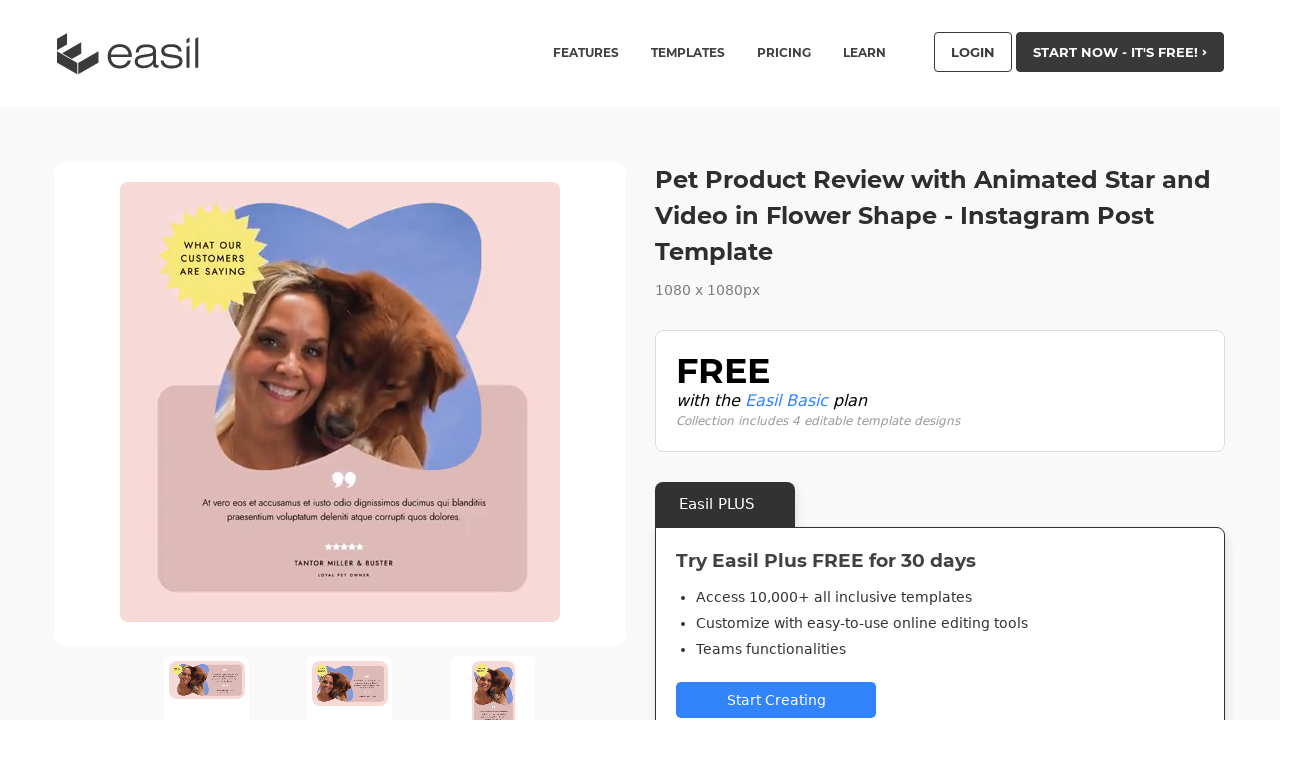

--- FILE ---
content_type: text/html; charset=UTF-8
request_url: https://about.easil.com/design-template/pet-product-review-with-animated-star-and-video-in-flower-shape-instagram-post-template-d5b38736/
body_size: 23138
content:
<!doctype html><html class="no-js"  lang="en-US" prefix="og: http://ogp.me/ns# fb: http://ogp.me/ns/fb#"><head><meta charset="utf-8"><link rel="preconnect" href="https://cookieinfoscript.com/"><style>/* montserrat-regular - latin */
    @font-face {
      font-family: 'Montserrat';
      font-style: normal;
      font-display: swap;
      font-weight: 400;
      src: local('Montserrat Regular'), local('Montserrat-Regular'),
          url('https://i.easil.com/fonts/montserrat-v12-latin-regular.woff2') format('woff2'), /* Chrome 26+, Opera 23+, Firefox 39+ */
          url('https://i.easil.com/fonts/montserrat-v12-latin-regular.woff') format('woff'); /* Chrome 6+, Firefox 3.6+, IE 9+, Safari 5.1+ */
    }
    /* montserrat-700 - latin */
    @font-face {
      font-family: 'Montserrat';
      font-style: normal;
      font-display: swap;
      font-weight: 700;
      src: local('Montserrat Bold'), local('Montserrat-Bold'),
          url('https://i.easil.com/fonts/montserrat-v12-latin-700.woff2') format('woff2'), /* Chrome 26+, Opera 23+, Firefox 39+ */
          url('https://i.easil.com/fonts/montserrat-v12-latin-700.woff') format('woff'); /* Chrome 6+, Firefox 3.6+, IE 9+, Safari 5.1+ */
    }</style><meta http-equiv="X-UA-Compatible" content="IE=edge"><meta name="viewport" content="width=device-width, initial-scale=1.0"/><meta class="foundation-mq"/>  <script>/*
 * Moved to window load in footer
!function(f,b,e,v,n,t,s){if(f.fbq)return;n=f.fbq=function(){n.callMethod?
n.callMethod.apply(n,arguments):n.queue.push(arguments)};if(!f._fbq)f._fbq=n;
n.push=n;n.loaded=!0;n.version='2.0';n.queue=[];t=b.createElement(e);t.async=!0;
t.src=v;s=b.getElementsByTagName(e)[0];s.parentNode.insertBefore(t,s)}(window,
document,'script','//connect.facebook.net/en_US/fbevents.js');

fbq('init', '171985159838103');
fbq('track', "PageView");
*/</script> <noscript><img height="1" width="1" style="display:none"
src="https://www.facebook.com/tr?id=171985159838103&ev=PageView&noscript=1"
/></noscript><title>Pet Product Review with Animated Star and Video in Flower Shape &#8211; Instagram Post Template &#8211; Easil</title><meta name='robots' content='max-image-preview:large' /><style>img:is([sizes="auto" i], [sizes^="auto," i]) { contain-intrinsic-size: 3000px 1500px }</style><meta property="og:type" content="article"><meta property="og:title" content="Pet Product Review with Animated Star and Video in Flower Shape &#8211; Instagram Post Template"><meta property="og:description" content="On-brand marketing starts here"><meta property="og:url" content="https://about.easil.com/design-template/pet-product-review-with-animated-star-and-video-in-flower-shape-instagram-post-template-d5b38736/"><meta property="og:site_name" content="Easil"><meta property="og:updated_time" content="2026-01-26T23:09:38+10:00"><meta property="article:published_time" content="2022-08-01T07:13:28+10:00"><meta property="article:modified_time" content="2026-01-26T23:09:38+10:00"><meta property="fb:app_id" content="1923155921341058"><meta name="twitter:card" content="summary"><meta name="twitter:title" content="Pet Product Review with Animated Star and Video in Flower Shape &#8211; Instagram Post Template"><meta name="twitter:description" content="On-brand marketing starts here"><link href='https://i.easil.com' rel='preconnect' /><link rel="alternate" type="application/rss+xml" title="Easil &raquo; Feed" href="https://about.easil.com/feed/" /><link rel="alternate" type="application/rss+xml" title="Easil &raquo; Comments Feed" href="https://about.easil.com/comments/feed/" /><style>.lazyload,
			.lazyloading {
				max-width: 100%;
			}</style><link rel='stylesheet' id='wp-block-library-css' href='https://about.easil.com/wp-includes/css/dist/block-library/style.min.css?ver=6.8.3' type='text/css' media='all' /><style id='classic-theme-styles-inline-css' type='text/css'>/*! This file is auto-generated */
.wp-block-button__link{color:#fff;background-color:#32373c;border-radius:9999px;box-shadow:none;text-decoration:none;padding:calc(.667em + 2px) calc(1.333em + 2px);font-size:1.125em}.wp-block-file__button{background:#32373c;color:#fff;text-decoration:none}</style><link rel='stylesheet' id='fontawesome-free-css' href='https://about.easil.com/wp-content/plugins/getwid/vendors/fontawesome-free/css/all.min.css?ver=5.5.0' type='text/css' media='all' /><link rel='stylesheet' id='slick-css' href='https://about.easil.com/wp-content/plugins/getwid/vendors/slick/slick/slick.min.css?ver=1.9.0' type='text/css' media='all' /><link rel='stylesheet' id='slick-theme-css' href='https://about.easil.com/wp-content/plugins/getwid/vendors/slick/slick/slick-theme.min.css?ver=1.9.0' type='text/css' media='all' /><link rel='stylesheet' id='mp-fancybox-css' href='https://about.easil.com/wp-content/plugins/getwid/vendors/mp-fancybox/jquery.fancybox.min.css?ver=3.5.7-mp.1' type='text/css' media='all' /><link rel='stylesheet' id='getwid-blocks-css' href='https://about.easil.com/wp-content/plugins/getwid/assets/css/blocks.style.css?ver=2.1.3' type='text/css' media='all' /><style id='getwid-blocks-inline-css' type='text/css'>.wp-block-getwid-section .wp-block-getwid-section__wrapper .wp-block-getwid-section__inner-wrapper{max-width: 1200px;}</style><style id='global-styles-inline-css' type='text/css'>:root{--wp--preset--aspect-ratio--square: 1;--wp--preset--aspect-ratio--4-3: 4/3;--wp--preset--aspect-ratio--3-4: 3/4;--wp--preset--aspect-ratio--3-2: 3/2;--wp--preset--aspect-ratio--2-3: 2/3;--wp--preset--aspect-ratio--16-9: 16/9;--wp--preset--aspect-ratio--9-16: 9/16;--wp--preset--color--black: #000000;--wp--preset--color--cyan-bluish-gray: #abb8c3;--wp--preset--color--white: #ffffff;--wp--preset--color--pale-pink: #f78da7;--wp--preset--color--vivid-red: #cf2e2e;--wp--preset--color--luminous-vivid-orange: #ff6900;--wp--preset--color--luminous-vivid-amber: #fcb900;--wp--preset--color--light-green-cyan: #7bdcb5;--wp--preset--color--vivid-green-cyan: #00d084;--wp--preset--color--pale-cyan-blue: #8ed1fc;--wp--preset--color--vivid-cyan-blue: #0693e3;--wp--preset--color--vivid-purple: #9b51e0;--wp--preset--gradient--vivid-cyan-blue-to-vivid-purple: linear-gradient(135deg,rgba(6,147,227,1) 0%,rgb(155,81,224) 100%);--wp--preset--gradient--light-green-cyan-to-vivid-green-cyan: linear-gradient(135deg,rgb(122,220,180) 0%,rgb(0,208,130) 100%);--wp--preset--gradient--luminous-vivid-amber-to-luminous-vivid-orange: linear-gradient(135deg,rgba(252,185,0,1) 0%,rgba(255,105,0,1) 100%);--wp--preset--gradient--luminous-vivid-orange-to-vivid-red: linear-gradient(135deg,rgba(255,105,0,1) 0%,rgb(207,46,46) 100%);--wp--preset--gradient--very-light-gray-to-cyan-bluish-gray: linear-gradient(135deg,rgb(238,238,238) 0%,rgb(169,184,195) 100%);--wp--preset--gradient--cool-to-warm-spectrum: linear-gradient(135deg,rgb(74,234,220) 0%,rgb(151,120,209) 20%,rgb(207,42,186) 40%,rgb(238,44,130) 60%,rgb(251,105,98) 80%,rgb(254,248,76) 100%);--wp--preset--gradient--blush-light-purple: linear-gradient(135deg,rgb(255,206,236) 0%,rgb(152,150,240) 100%);--wp--preset--gradient--blush-bordeaux: linear-gradient(135deg,rgb(254,205,165) 0%,rgb(254,45,45) 50%,rgb(107,0,62) 100%);--wp--preset--gradient--luminous-dusk: linear-gradient(135deg,rgb(255,203,112) 0%,rgb(199,81,192) 50%,rgb(65,88,208) 100%);--wp--preset--gradient--pale-ocean: linear-gradient(135deg,rgb(255,245,203) 0%,rgb(182,227,212) 50%,rgb(51,167,181) 100%);--wp--preset--gradient--electric-grass: linear-gradient(135deg,rgb(202,248,128) 0%,rgb(113,206,126) 100%);--wp--preset--gradient--midnight: linear-gradient(135deg,rgb(2,3,129) 0%,rgb(40,116,252) 100%);--wp--preset--font-size--small: 13px;--wp--preset--font-size--medium: 20px;--wp--preset--font-size--large: 36px;--wp--preset--font-size--x-large: 42px;--wp--preset--spacing--20: 0.44rem;--wp--preset--spacing--30: 0.67rem;--wp--preset--spacing--40: 1rem;--wp--preset--spacing--50: 1.5rem;--wp--preset--spacing--60: 2.25rem;--wp--preset--spacing--70: 3.38rem;--wp--preset--spacing--80: 5.06rem;--wp--preset--shadow--natural: 6px 6px 9px rgba(0, 0, 0, 0.2);--wp--preset--shadow--deep: 12px 12px 50px rgba(0, 0, 0, 0.4);--wp--preset--shadow--sharp: 6px 6px 0px rgba(0, 0, 0, 0.2);--wp--preset--shadow--outlined: 6px 6px 0px -3px rgba(255, 255, 255, 1), 6px 6px rgba(0, 0, 0, 1);--wp--preset--shadow--crisp: 6px 6px 0px rgba(0, 0, 0, 1);}:where(.is-layout-flex){gap: 0.5em;}:where(.is-layout-grid){gap: 0.5em;}body .is-layout-flex{display: flex;}.is-layout-flex{flex-wrap: wrap;align-items: center;}.is-layout-flex > :is(*, div){margin: 0;}body .is-layout-grid{display: grid;}.is-layout-grid > :is(*, div){margin: 0;}:where(.wp-block-columns.is-layout-flex){gap: 2em;}:where(.wp-block-columns.is-layout-grid){gap: 2em;}:where(.wp-block-post-template.is-layout-flex){gap: 1.25em;}:where(.wp-block-post-template.is-layout-grid){gap: 1.25em;}.has-black-color{color: var(--wp--preset--color--black) !important;}.has-cyan-bluish-gray-color{color: var(--wp--preset--color--cyan-bluish-gray) !important;}.has-white-color{color: var(--wp--preset--color--white) !important;}.has-pale-pink-color{color: var(--wp--preset--color--pale-pink) !important;}.has-vivid-red-color{color: var(--wp--preset--color--vivid-red) !important;}.has-luminous-vivid-orange-color{color: var(--wp--preset--color--luminous-vivid-orange) !important;}.has-luminous-vivid-amber-color{color: var(--wp--preset--color--luminous-vivid-amber) !important;}.has-light-green-cyan-color{color: var(--wp--preset--color--light-green-cyan) !important;}.has-vivid-green-cyan-color{color: var(--wp--preset--color--vivid-green-cyan) !important;}.has-pale-cyan-blue-color{color: var(--wp--preset--color--pale-cyan-blue) !important;}.has-vivid-cyan-blue-color{color: var(--wp--preset--color--vivid-cyan-blue) !important;}.has-vivid-purple-color{color: var(--wp--preset--color--vivid-purple) !important;}.has-black-background-color{background-color: var(--wp--preset--color--black) !important;}.has-cyan-bluish-gray-background-color{background-color: var(--wp--preset--color--cyan-bluish-gray) !important;}.has-white-background-color{background-color: var(--wp--preset--color--white) !important;}.has-pale-pink-background-color{background-color: var(--wp--preset--color--pale-pink) !important;}.has-vivid-red-background-color{background-color: var(--wp--preset--color--vivid-red) !important;}.has-luminous-vivid-orange-background-color{background-color: var(--wp--preset--color--luminous-vivid-orange) !important;}.has-luminous-vivid-amber-background-color{background-color: var(--wp--preset--color--luminous-vivid-amber) !important;}.has-light-green-cyan-background-color{background-color: var(--wp--preset--color--light-green-cyan) !important;}.has-vivid-green-cyan-background-color{background-color: var(--wp--preset--color--vivid-green-cyan) !important;}.has-pale-cyan-blue-background-color{background-color: var(--wp--preset--color--pale-cyan-blue) !important;}.has-vivid-cyan-blue-background-color{background-color: var(--wp--preset--color--vivid-cyan-blue) !important;}.has-vivid-purple-background-color{background-color: var(--wp--preset--color--vivid-purple) !important;}.has-black-border-color{border-color: var(--wp--preset--color--black) !important;}.has-cyan-bluish-gray-border-color{border-color: var(--wp--preset--color--cyan-bluish-gray) !important;}.has-white-border-color{border-color: var(--wp--preset--color--white) !important;}.has-pale-pink-border-color{border-color: var(--wp--preset--color--pale-pink) !important;}.has-vivid-red-border-color{border-color: var(--wp--preset--color--vivid-red) !important;}.has-luminous-vivid-orange-border-color{border-color: var(--wp--preset--color--luminous-vivid-orange) !important;}.has-luminous-vivid-amber-border-color{border-color: var(--wp--preset--color--luminous-vivid-amber) !important;}.has-light-green-cyan-border-color{border-color: var(--wp--preset--color--light-green-cyan) !important;}.has-vivid-green-cyan-border-color{border-color: var(--wp--preset--color--vivid-green-cyan) !important;}.has-pale-cyan-blue-border-color{border-color: var(--wp--preset--color--pale-cyan-blue) !important;}.has-vivid-cyan-blue-border-color{border-color: var(--wp--preset--color--vivid-cyan-blue) !important;}.has-vivid-purple-border-color{border-color: var(--wp--preset--color--vivid-purple) !important;}.has-vivid-cyan-blue-to-vivid-purple-gradient-background{background: var(--wp--preset--gradient--vivid-cyan-blue-to-vivid-purple) !important;}.has-light-green-cyan-to-vivid-green-cyan-gradient-background{background: var(--wp--preset--gradient--light-green-cyan-to-vivid-green-cyan) !important;}.has-luminous-vivid-amber-to-luminous-vivid-orange-gradient-background{background: var(--wp--preset--gradient--luminous-vivid-amber-to-luminous-vivid-orange) !important;}.has-luminous-vivid-orange-to-vivid-red-gradient-background{background: var(--wp--preset--gradient--luminous-vivid-orange-to-vivid-red) !important;}.has-very-light-gray-to-cyan-bluish-gray-gradient-background{background: var(--wp--preset--gradient--very-light-gray-to-cyan-bluish-gray) !important;}.has-cool-to-warm-spectrum-gradient-background{background: var(--wp--preset--gradient--cool-to-warm-spectrum) !important;}.has-blush-light-purple-gradient-background{background: var(--wp--preset--gradient--blush-light-purple) !important;}.has-blush-bordeaux-gradient-background{background: var(--wp--preset--gradient--blush-bordeaux) !important;}.has-luminous-dusk-gradient-background{background: var(--wp--preset--gradient--luminous-dusk) !important;}.has-pale-ocean-gradient-background{background: var(--wp--preset--gradient--pale-ocean) !important;}.has-electric-grass-gradient-background{background: var(--wp--preset--gradient--electric-grass) !important;}.has-midnight-gradient-background{background: var(--wp--preset--gradient--midnight) !important;}.has-small-font-size{font-size: var(--wp--preset--font-size--small) !important;}.has-medium-font-size{font-size: var(--wp--preset--font-size--medium) !important;}.has-large-font-size{font-size: var(--wp--preset--font-size--large) !important;}.has-x-large-font-size{font-size: var(--wp--preset--font-size--x-large) !important;}
:where(.wp-block-post-template.is-layout-flex){gap: 1.25em;}:where(.wp-block-post-template.is-layout-grid){gap: 1.25em;}
:where(.wp-block-columns.is-layout-flex){gap: 2em;}:where(.wp-block-columns.is-layout-grid){gap: 2em;}
:root :where(.wp-block-pullquote){font-size: 1.5em;line-height: 1.6;}</style><link rel='stylesheet' id='socialsnap-styles-css' href='https://about.easil.com/wp-content/plugins/socialsnap-plus/assets/css/socialsnap.css?ver=1.1.8.3' type='text/css' media='all' /><link rel='stylesheet' id='tablepress-default-css' href='https://about.easil.com/wp-content/tablepress-combined.min.css?ver=9' type='text/css' media='all' /><link rel='stylesheet' id='__EPYT__style-css' href='https://about.easil.com/wp-content/plugins/youtube-embed-plus/styles/ytprefs.min.css?ver=14.2.3' type='text/css' media='all' /><style id='__EPYT__style-inline-css' type='text/css'>.epyt-gallery-thumb {
                        width: 33.333%;
                }</style><link rel='stylesheet' id='tw-styles-css-css' href='https://about.easil.com/wp-content/themes/easil/dist/main.1667892282.css' type='text/css' media='all' /><link rel='stylesheet' id='slick-css-css' href='https://about.easil.com/wp-content/themes/easil/assets/css/slick.css?ver=6.8.3' type='text/css' media='all' /><link rel='stylesheet' id='slick-css-theme-css' href='https://about.easil.com/wp-content/themes/easil/assets/css/slick-theme.css?ver=6.8.3' type='text/css' media='all' /> <script type="text/javascript" src="https://about.easil.com/wp-includes/js/jquery/jquery.min.js?ver=3.7.1" id="jquery-core-js"></script> <script type="text/javascript" id="__ytprefs__-js-extra">var _EPYT_ = {"ajaxurl":"https:\/\/about.easil.com\/wp-admin\/admin-ajax.php","security":"0002cc65b2","gallery_scrolloffset":"20","eppathtoscripts":"https:\/\/about.easil.com\/wp-content\/plugins\/youtube-embed-plus\/scripts\/","eppath":"https:\/\/about.easil.com\/wp-content\/plugins\/youtube-embed-plus\/","epresponsiveselector":"[\"iframe.__youtube_prefs__\"]","epdovol":"1","version":"14.2.3","evselector":"iframe.__youtube_prefs__[src], iframe[src*=\"youtube.com\/embed\/\"], iframe[src*=\"youtube-nocookie.com\/embed\/\"]","ajax_compat":"","maxres_facade":"eager","ytapi_load":"light","pause_others":"","stopMobileBuffer":"1","facade_mode":"","not_live_on_channel":""};</script> <link rel="https://api.w.org/" href="https://about.easil.com/wp-json/" /><link rel="alternate" title="JSON" type="application/json" href="https://about.easil.com/wp-json/wp/v2/design/54746" /><link rel="canonical" href="https://about.easil.com/design-template/pet-product-review-with-animated-star-and-video-in-flower-shape-instagram-post-template-d5b38736/" /><link rel='shortlink' href='https://about.easil.com/?p=54746' /><link rel="alternate" title="oEmbed (JSON)" type="application/json+oembed" href="https://about.easil.com/wp-json/oembed/1.0/embed?url=https%3A%2F%2Fabout.easil.com%2Fdesign-template%2Fpet-product-review-with-animated-star-and-video-in-flower-shape-instagram-post-template-d5b38736%2F" /><link rel="alternate" title="oEmbed (XML)" type="text/xml+oembed" href="https://about.easil.com/wp-json/oembed/1.0/embed?url=https%3A%2F%2Fabout.easil.com%2Fdesign-template%2Fpet-product-review-with-animated-star-and-video-in-flower-shape-instagram-post-template-d5b38736%2F&#038;format=xml" /> <script type='text/javascript' async defer src='//assets.pinterest.com/js/pinit.js' data-pin-hover='true'></script> <script>document.documentElement.className = document.documentElement.className.replace('no-js', 'js');</script> <style>.no-js img.lazyload {
				display: none;
			}

			figure.wp-block-image img.lazyloading {
				min-width: 150px;
			}

			.lazyload,
			.lazyloading {
				--smush-placeholder-width: 100px;
				--smush-placeholder-aspect-ratio: 1/1;
				width: var(--smush-image-width, var(--smush-placeholder-width)) !important;
				aspect-ratio: var(--smush-image-aspect-ratio, var(--smush-placeholder-aspect-ratio)) !important;
			}

						.lazyload, .lazyloading {
				opacity: 0;
			}

			.lazyloaded {
				opacity: 1;
				transition: opacity 400ms;
				transition-delay: 0ms;
			}</style><style type="text/css">.ss-inline-share-wrapper .ss-social-icons-container > li > a{background-color: #221f1f} .ss-inline-share-wrapper .ss-social-icons-container > li > a:hover{background-color: #0a0a0a} .ss-inline-share-wrapper .ss-social-icons-container > li > a, .ss-inline-share-wrapper .ss-social-icons-container > li > a.ss-share-all{color: #ffffff !important} .ss-inline-share-wrapper .ss-social-icons-container > li > a:hover, .ss-inline-share-wrapper .ss-social-icons-container > li > a.ss-share-all:hover{color: #ffffff !important}</style><link rel="icon" href="https://about.easil.com/wp-content/uploads/cropped-easil_site_icon_custom-32x32.jpg" sizes="32x32" /><link rel="icon" href="https://about.easil.com/wp-content/uploads/cropped-easil_site_icon_custom-192x192.jpg" sizes="192x192" /><link rel="apple-touch-icon" href="https://about.easil.com/wp-content/uploads/cropped-easil_site_icon_custom-180x180.jpg" /><meta name="msapplication-TileImage" content="https://about.easil.com/wp-content/uploads/cropped-easil_site_icon_custom-270x270.jpg" /></head><body class="wp-singular design-template-default single single-design postid-54746 wp-theme-easil tw-font-sans">  <script defer src="https://www.googletagmanager.com/gtag/js?id=UA-65170512-2"></script> <script>window.dataLayer = window.dataLayer || [];
  function gtag(){dataLayer.push(arguments);}
  gtag('js', new Date());

  gtag('config', 'UA-65170512-2'); // Analytics Id
  gtag('config', 'AW-719110188'); // Adwords Id</script>  <script type="text/javascript">_linkedin_partner_id = "713811";
window._linkedin_data_partner_ids = window._linkedin_data_partner_ids || [];
window._linkedin_data_partner_ids.push(_linkedin_partner_id);</script><script type="text/javascript">/*
 * Defer to window on load
(function(){var s = document.getElementsByTagName("script")[0];
var b = document.createElement("script");
b.type = "text/javascript";b.async = true;
b.src = "https://snap.licdn.com/li.lms-analytics/insight.min.js";
s.parentNode.insertBefore(b, s);})();
 */</script> <noscript> <img height="1" width="1" style="display:none;" alt="" src="https://px.ads.linkedin.com/collect/?pid=713811&fmt=gif" /> </noscript>  <script>function linkedin_pixel(partnerID, conversionId){
	// Load image with pixel url
	var image = new Image(1, 1); 
    image.src = "https://px.ads.linkedin.com/collect/?pid="+partnerID+"&conversionId="+conversionId+"&fmt=gif";	
}

function gtag_report_conversion() {

  // Google Ads Conversions
  gtag('event', 'conversion', {
      'send_to': 'AW-719110188/1Fb7CMyvragBEKyA89YC',
  });

  // Google Analytics Conversions
  gtag('event', 'conversion', {
	  'event_category': 'conversion',
	  'event_action': 'cta_signup'
  });

  // Facebook Pixel Conversions
  fbq('track', 'Lead', {
	content_name: 'cta_signup',
	content_category: 'conversion',
	value: 2.80,
	currency: 'USD'
  });

  // LinkedIn Conversions
  linkedin_pixel('713811','613651');

  return true;
}</script> <div class="tw-hidden"> <svg class='svg-icon-container' version="1.1" id="Layer_1" xmlns="http://www.w3.org/2000/svg" xmlns:xlink="http://www.w3.org/1999/xlink" x="0px" y="0px"
 width="156px" height="43px" viewBox="0 0 156 43" enable-background="new 0 0 156 43" xml:space="preserve"> <g id='easil'> <g> <g> <polygon fill="#3B3B3B" points="11.085,1.11 0.984,6.907 0.984,18.247 11.085,12.415 		"/> <polygon fill="#3B3B3B" points="0.984,19.277 0.984,30.618 21.344,42.302 21.344,30.961 		"/> </g> <polygon fill="#3B3B3B" points="25.365,10.173 6.135,21.231 15.917,26.964 25.365,21.514 	"/> <polygon fill="#3B3B3B" points="42.49,19.255 22.227,30.882 22.227,42.223 42.49,30.595 	"/> </g> <g> <g> <path fill="#3B3B3B" d="M75.011,28.427c-0.599,2.469-1.907,4.428-3.921,5.877c-2.016,1.45-4.445,2.175-7.289,2.175
 c-3.64,0-6.571-1.115-8.795-3.346c-2.224-2.231-3.336-5.173-3.336-8.827c0-3.624,1.115-6.557,3.346-8.795
 c2.231-2.238,5.159-3.357,8.785-3.357c3.639,0,6.56,1.101,8.763,3.304c2.203,2.204,3.304,5.139,3.304,8.805v0.69H54.89
 c0.168,2.748,1.025,4.87,2.573,6.369c1.547,1.499,3.66,2.249,6.337,2.249c1.938,0,3.593-0.45,4.968-1.349
 c1.373-0.9,2.338-2.165,2.897-3.797H75.011z M54.974,22.466H72.48c-0.167-2.259-1.045-4.071-2.635-5.438
 c-1.589-1.366-3.604-2.049-6.044-2.049c-2.482,0-4.525,0.683-6.129,2.049C56.068,18.395,55.169,20.207,54.974,22.466z"/> <path fill="#3B3B3B" d="M102.569,32.799l0.021,2.572c-0.46,0.14-0.896,0.244-1.307,0.314s-0.805,0.104-1.182,0.104
 c-1.003,0-1.736-0.268-2.196-0.804c-0.46-0.537-0.746-1.468-0.858-2.792c-1.241,1.408-2.628,2.433-4.162,3.074
 s-3.388,0.962-5.563,0.962c-2.747,0-4.866-0.592-6.358-1.777c-1.492-1.185-2.238-2.866-2.238-5.041
 c0-1.004,0.198-1.91,0.596-2.719c0.397-0.809,0.994-1.513,1.788-2.113c0.628-0.46,1.478-0.843,2.552-1.15
 c1.074-0.306,2.907-0.641,5.501-1.003c0.572-0.07,1.352-0.168,2.343-0.293c3.695-0.446,5.542-1.52,5.542-3.22
 c0-1.241-0.533-2.186-1.6-2.834c-1.067-0.648-2.632-0.972-4.696-0.972c-2.593,0-4.563,0.439-5.909,1.317
 c-1.346,0.878-2.074,2.196-2.186,3.953h-2.948c0.167-2.663,1.14-4.656,2.917-5.982c1.778-1.324,4.361-1.987,7.749-1.987
 c2.161,0,3.908,0.217,5.24,0.648c1.332,0.433,2.38,1.13,3.147,2.091c0.46,0.586,0.792,1.259,0.994,2.019
 c0.202,0.76,0.303,1.927,0.303,3.503v1.255v8.805c0,1.004,0.091,1.635,0.272,1.893c0.181,0.258,0.502,0.386,0.962,0.386
 c0.21,0,0.422-0.017,0.638-0.052C102.147,32.921,102.36,32.868,102.569,32.799z M97.047,23.365
 c-0.543,0.307-1.363,0.59-2.457,0.847c-1.095,0.258-2.883,0.575-5.365,0.952c-3.277,0.516-5.348,1.07-6.212,1.662
 c-0.864,0.593-1.297,1.482-1.297,2.667c0,1.227,0.53,2.207,1.589,2.939c1.06,0.732,2.489,1.099,4.288,1.099
 c2.803,0,5.079-0.656,6.829-1.967c1.75-1.31,2.625-3.012,2.625-5.103v-0.356V23.365z"/> <path fill="#3B3B3B" d="M104.643,28.511h3.012c0.209,1.687,0.972,2.96,2.29,3.817c1.317,0.858,3.182,1.286,5.595,1.286
 c2.552,0,4.493-0.359,5.826-1.076c1.332-0.718,1.997-1.761,1.997-3.127c0-0.962-0.331-1.711-0.994-2.248
 c-0.662-0.537-1.739-0.917-3.231-1.141l-6.609-0.983c-2.579-0.376-4.438-1.052-5.574-2.029c-1.136-0.976-1.704-2.37-1.704-4.183
 c0-2.049,0.899-3.674,2.698-4.873s4.267-1.799,7.404-1.799c3.165,0,5.651,0.652,7.457,1.956c1.805,1.304,2.729,3.105,2.771,5.406
 h-2.97c-0.223-1.548-0.977-2.705-2.259-3.472c-1.282-0.767-3.088-1.15-5.417-1.15c-2.078,0-3.695,0.334-4.853,1.004
 c-1.158,0.669-1.736,1.589-1.736,2.76c0,0.977,0.369,1.726,1.109,2.248c0.738,0.524,2.105,0.931,4.099,1.224l5.835,0.9
 c2.511,0.376,4.316,1.043,5.417,1.997c1.101,0.956,1.653,2.319,1.653,4.089c0,2.399-0.955,4.226-2.866,5.48
 c-1.91,1.255-4.699,1.882-8.366,1.882c-3.208,0-5.728-0.69-7.561-2.07C105.832,33.029,104.824,31.062,104.643,28.511z"/> </g> <g> <polygon fill="#3B3B3B" points="130.601,15.022 130.601,35.664 133.55,35.664 133.55,13.372 		"/> </g> <polygon fill="#3B3B3B" points="130.601,7.231 130.601,11.355 133.55,9.938 133.55,5.523 	"/> <polygon fill="#3B3B3B" points="139.262,6.755 139.262,35.664 142.211,35.664 142.211,5.048 	"/> </g> </g> </svg> <svg class='svg-icon-container' version="1.1" id="Layer_1a" xmlns="http://www.w3.org/2000/svg" xmlns:xlink="http://www.w3.org/1999/xlink" x="0px" y="0px"
 width="30px" height="30px" viewBox="0 0 30 30" enable-background="new 0 0 30 30" xml:space="preserve"> <g id="icon-bloggers"> <g id="Layer_1-2a" data-name="Layer 1"><path class="cls-1" d="M27,0H3A3,3,0,0,0,0,3V27a3,3,0,0,0,3,3H27a3,3,0,0,0,3-3V3A3,3,0,0,0,27,0Zm1.8,27A1.8,1.8,0,0,1,27,28.8H3A1.8,1.8,0,0,1,1.2,27V3A1.8,1.8,0,0,1,3,1.2H27A1.8,1.8,0,0,1,28.8,3Z"/><path class="cls-1" d="M25.73,9.78a.62.62,0,0,0-.85,0L14.7,20a.6.6,0,0,0-.14.24l-.85,2.54a.6.6,0,0,0,.76.76L17,22.65a.6.6,0,0,0,.24-.15L27.43,12.32a.6.6,0,0,0,0-.85ZM16.49,21.56,15.22,22l.42-1.27L25.3,11l.85.85Z"/><path class="cls-1" d="M5.4,6H24.6a.6.6,0,1,0,0-1.2H5.4A.6.6,0,0,0,5.4,6Z"/><path class="cls-1" d="M5.4,9.6H22.2a.6.6,0,0,0,0-1.2H5.4a.6.6,0,1,0,0,1.2Z"/><path class="cls-1" d="M5.4,13.2H18.6a.6.6,0,1,0,0-1.2H5.4a.6.6,0,0,0,0,1.2Z"/><path class="cls-1" d="M5.4,16.8H15a.6.6,0,0,0,0-1.2H5.4a.6.6,0,0,0,0,1.2Z"/><path class="cls-1" d="M12.6,19.2H5.4a.6.6,0,0,0,0,1.2h7.2a.6.6,0,1,0,0-1.2Z"/><path class="cls-1" d="M11.4,22.8h-6a.6.6,0,0,0,0,1.2h6a.6.6,0,0,0,0-1.2Z"/></g> </g> <g id="icon-educate"> <g id="Layer_1-2c"> <path d="M29.14,10.376L15.455,4.975c-0.292-0.116-0.618-0.116-0.91,0L0.86,10.376c-0.529,0.22-0.87,0.742-0.86,1.315
 c0.002,0.562,0.341,1.069,0.86,1.285l4.197,1.679v4.39c-0.014,0.08-0.014,0.162,0,0.243c0.405,3.297,4.713,5.826,9.942,5.826
 s9.528-2.518,9.932-5.775c0.014-0.084,0.014-0.169,0-0.253v-4.43l1.123-0.445v2.812c0,0.419,0.34,0.759,0.759,0.759
 c0.419,0,0.759-0.34,0.759-0.759v-3.409l1.568-0.637c0.533-0.221,0.875-0.748,0.86-1.325C29.994,11.092,29.656,10.59,29.14,10.376
 z M23.466,18.902c-0.004,0.04-0.004,0.081,0,0.121c-0.192,2.518-3.975,4.572-8.446,4.572s-8.243-2.023-8.446-4.572
 c0.004-0.04,0.004-0.081,0-0.121v-3.641l8,3.156c0.145,0.059,0.299,0.09,0.455,0.091c0.156-0.001,0.311-0.031,0.455-0.091
 l8.011-3.156v3.641H23.466z M15,16.97l-13.361-5.28L15,6.421l13.321,5.27L15,16.97z"/> </g> </g> <g id="icon-growth"> <g id="Layer_1-2e" data-name="Layer 1"><path class="cls-1" d="M28.61,10.3h0a6.48,6.48,0,0,0-2.27-.39,12.57,12.57,0,0,0-8.45,4,14.58,14.58,0,0,0-3.14,4.59V14.86a.71.71,0,0,0,0-.16c1.11-3-.24-7.34-3.61-10.71A12.57,12.57,0,0,0,2.66,0,6.5,6.5,0,0,0,.39.39h0C-.73,3.39.62,7.74,4,11.11a12.57,12.57,0,0,0,8.45,4,7.15,7.15,0,0,0,.81-.07V29a.75.75,0,0,0,1.5,0V24.75a6.63,6.63,0,0,0,1.81.26A12.57,12.57,0,0,0,25,21C28.38,17.66,29.73,13.31,28.61,10.3ZM5,10.09c-2.64-2.64-4-6-3.46-8.54a5.5,5.5,0,0,1,1.11-.11A11.15,11.15,0,0,1,10.09,5c2.64,2.64,4,6,3.46,8.54a5.49,5.49,0,0,1-1.11.11A11.15,11.15,0,0,1,5,10.09ZM24,20a11.16,11.16,0,0,1-7.43,3.57,5.5,5.5,0,0,1-1.11-.11c-.52-2.51.83-5.9,3.46-8.54a11.16,11.16,0,0,1,7.43-3.57,5.5,5.5,0,0,1,1.11.11C28,14,26.63,17.37,24,20Z"/></g> </g> <g id="icon-home"> <g id="Layer_1-2f" data-name="Layer 1"><path class="cls-1" d="M30,14.62,15.58.17A.89.89,0,0,0,15.1,0a.67.67,0,0,0-.5.18L.2,14.62a.66.66,0,0,0,.5,1.14.67.67,0,0,0,.5-.18L15.1,1.64,29,15.58a.68.68,0,1,0,1-1ZM24.92,13a.75.75,0,0,0-.71.71v11H18.7l-.18,0h-.33v-8a.7.7,0,0,0-.68-.68H12.69a.75.75,0,0,0-.71.71v8H6v-11a.68.68,0,1,0-1.36,0V25.4a.7.7,0,0,0,.68.68h6.2l.17,0H24.89a.7.7,0,0,0,.68-.68V16.69a.6.6,0,0,0,0-.18V13.68A.7.7,0,0,0,24.92,13ZM16.8,24.72H13.38v-7.3H16.8Z"/></g> </g> <g id="icon-hospitality"> <g id="Layer_1-2g" data-name="Layer 1"><path class="cls-1" d="M8.7,0A.67.67,0,0,0,8,.67V8c0,1.51-.2,1.91-1.27,2.58a3.18,3.18,0,0,0-1.41,2.81L6,27.48a.59.59,0,0,1-.1.4c-.17.17-.54.23-1.17.23s-1-.07-1.17-.23a.63.63,0,0,1-.1-.44l.43-14.06a3.26,3.26,0,0,0-1.41-2.81c-1-.64-1.1-1-1.1-2.58V.67A.67.67,0,0,0,0,.67V8c0,1.81.17,2.71,1.74,3.72a1.8,1.8,0,0,1,.77,1.61L2.08,27.41a1.85,1.85,0,0,0,.47,1.41,2.83,2.83,0,0,0,2.14.64,2.87,2.87,0,0,0,2.14-.64,1.76,1.76,0,0,0,.47-1.41l-.6-14.06a1.77,1.77,0,0,1,.77-1.61c1.64-1,1.91-2,1.91-3.72V.67A.68.68,0,0,0,8.7,0ZM3.34,8.7A.67.67,0,0,0,4,8V.67a.67.67,0,0,0-1.34,0V8A.67.67,0,0,0,3.34,8.7ZM6,8.7A.67.67,0,0,0,6.69,8V.67a.67.67,0,0,0-1.34,0V8A.67.67,0,0,0,6,8.7Zm12-8.7c-2.41,0-4.42,2.07-5.42,5.59-1.07,3.72-.8,8.4,1.41,10.14V27.44c0,.9.4,2,2.34,2s2.34-1.1,2.34-2V.67A.67.67,0,0,0,18.07,0ZM17.4,27.45c0,.37,0,.67-1,.67s-1-.3-1-.67v-12a.69.69,0,0,0-.34-.57c-1.67-1-2.21-5.19-1.14-8.87.74-2.51,2-4.15,3.48-4.52Z"/></g> </g> <g id="icon-news"> <g id="Layer_1-2h" data-name="Layer 1"><path class="cls-1" d="M27.67,0H2.33A2.34,2.34,0,0,0,0,2.35V18A2.34,2.34,0,0,0,2.33,20.3H15l6.86,7.44.25-7.44h5.55A2.34,2.34,0,0,0,30,18V2.35A2.34,2.34,0,0,0,27.67,0Zm.83,18a.84.84,0,0,1-.83.85H22.12a1.5,1.5,0,0,0-1.5,1.45L20.49,24,16.1,19.29A1.5,1.5,0,0,0,15,18.8H2.33A.84.84,0,0,1,1.5,18V2.35a.84.84,0,0,1,.83-.85H27.67a.84.84,0,0,1,.83.85V18ZM23.84,14.1H6.16a.75.75,0,0,0,0,1.5H23.84a.75.75,0,0,0,0-1.5Zm0-9.49H6.16a.75.75,0,1,0,0,1.5H23.84a.75.75,0,1,0,0-1.5Zm0,4.75H6.16a.75.75,0,1,0,0,1.5H23.84a.75.75,0,1,0,0-1.5Z"/></g> </g> <g id="icon-retail"> <g id="Layer_1-2i" data-name="Layer 1"><path class="cls-1" d="M28.26.59A2.87,2.87,0,0,0,25.78.08a4.86,4.86,0,0,0-2.4,1.35A7.25,7.25,0,0,0,22,3.71L20,1.94l0,0L13.52,4.18h0l0,0-8,8.89-5.43,6L0,19.22,11.89,29.9,12,30,25.44,15l0,0L27,8.27,25.47,6.85c.32-.17.64-.37.95-.57a9.19,9.19,0,0,0,1.4-1.08c.11-.11.22-.23.33-.36a3.85,3.85,0,0,0,.91-2.21A2.43,2.43,0,0,0,28.26.59ZM24.49,6l-1.56-1.4A7.15,7.15,0,0,1,24.26,2.3a3.62,3.62,0,0,1,1.77-1,1.67,1.67,0,0,1,1.43.24,1.24,1.24,0,0,1,.38,1,2.61,2.61,0,0,1-.63,1.5L27,4.34a8,8,0,0,1-1.21.92A11.63,11.63,0,0,1,24.49,6ZM19.66,3.3l1.81,1.63-.23.61c-.12.32-.24.65-.36,1a2.91,2.91,0,0,0-1.09-.19,2.59,2.59,0,0,0-2.52,2.81,2.81,2.81,0,0,0,2.87,2.58,2.59,2.59,0,0,0,2.52-2.8,2.78,2.78,0,0,0-.74-1.68c.15-.38.3-.78.44-1.16l.1-.25L25.69,8.7l-1.27,5.55L14.71,25.06,4.58,16l9.7-10.81Zm.39,7.18A1.58,1.58,0,0,1,18.5,9a1.36,1.36,0,0,1,1.33-1.49h0A1.8,1.8,0,0,1,21.44,9a1.39,1.39,0,0,1-.35,1,1.37,1.37,0,0,1-1,.45ZM1.74,19.13l2-2.25L13.89,26l-2,2.25Z"/></g> </g> <g id="icon-startups"> <g id="Layer_1-2j" data-name="Layer 1"><path class="cls-1" d="M27.27,0A23.14,23.14,0,0,0,15.95,3.47,22.44,22.44,0,0,0,11.68,6.8c-.68-.07-1.33-.13-1.93-.15a10.8,10.8,0,0,0-5,.81A12.26,12.26,0,0,0,.14,11.77a.72.72,0,0,0,.16,1,.73.73,0,0,0,.22.11l7,2.1L13,20.48l2.1,7a.72.72,0,0,0,1.11.37,12.22,12.22,0,0,0,4.31-4.63c.81-1.77,1-3.91.67-6.89A24.53,24.53,0,0,0,27.71,3.7a.72.72,0,1,0-1.41-.26c-1,5.78-5.22,13.41-12.49,15.8L8.73,14.16a17.74,17.74,0,0,1,8-9.46A22,22,0,0,1,27.27,1.43a.72.72,0,1,0,0-1.43ZM19.74,5A3.23,3.23,0,1,0,23,8.25,3.24,3.24,0,0,0,19.74,5Zm0,1.44a1.79,1.79,0,1,1-1.79,1.79A1.78,1.78,0,0,1,19.74,6.46ZM8.83,8.07c.5,0,1,0,1.64.06a17.11,17.11,0,0,0-3,5.33L2,11.82a9.81,9.81,0,0,1,3.41-3A8.55,8.55,0,0,1,8.83,8.07ZM5.65,17.21a.72.72,0,0,0-.42.21L3.09,19.58a.72.72,0,0,0,1,1l0,0,2.15-2.15a.72.72,0,0,0-.59-1.23Zm14.21.34a10.19,10.19,0,0,1-.64,5.07A9.83,9.83,0,0,1,16.16,26l-1.64-5.46A17.13,17.13,0,0,0,19.86,17.55ZM8.17,19a.72.72,0,0,0-.42.21L3.44,23.53a.72.72,0,0,0,1,1l0,0,4.31-4.31A.72.72,0,0,0,8.17,19ZM10,21.52a.72.72,0,0,0-.42.21L7.39,23.89a.72.72,0,0,0,1,1l0,0,2.15-2.15A.72.72,0,0,0,10,21.52Z"/></g> </g> <g id="icon-visual-marketing"> <g id="Layer_1-2k" data-name="Layer 1"><path class="cls-1" d="M28.34,0H1.66A1.66,1.66,0,0,0,0,1.66V28.34A1.66,1.66,0,0,0,1.66,30H28.34A1.66,1.66,0,0,0,30,28.34V1.66A1.66,1.66,0,0,0,28.34,0Zm.16,28.34a.16.16,0,0,1-.16.16H1.66a.16.16,0,0,1-.16-.16V1.66a.16.16,0,0,1,.16-.16H28.34a.16.16,0,0,1,.16.16ZM7,16.42a.75.75,0,0,0-.75.75V25a.75.75,0,0,0,1.5,0V17.17A.75.75,0,0,0,7,16.42Zm5.25-4.13a.75.75,0,0,0-.75.75V25A.75.75,0,0,0,13,25V13A.75.75,0,0,0,12.25,12.29Zm6,6.74a.75.75,0,0,0-.75.75V25A.75.75,0,0,0,19,25V19.78A.75.75,0,0,0,18.25,19ZM23,7.5a.75.75,0,0,0-.75.75V25a.75.75,0,0,0,1.5,0V8.25A.75.75,0,0,0,23,7.5Z"/></g> </g> <g id="icon-awareness"> <g id="Layer_1-2i" data-name="Layer 1"> <path class="cls-1" d="M15.434,1.894h0.005H15.434 M15,2.938l2.968,7.135c0.366,0.88,1.184,1.474,2.134,1.55l7.703,0.618
 l-5.869,5.027c-0.724,0.62-1.036,1.581-0.815,2.508l1.793,7.517l-6.595-4.028c-0.397-0.243-0.853-0.371-1.319-0.371
 s-0.921,0.128-1.319,0.371l-6.595,4.028l1.793-7.517c0.221-0.927-0.091-1.888-0.815-2.508l-5.869-5.027l7.703-0.618
 c0.95-0.076,1.768-0.67,2.134-1.55L15,2.938 M15,0.684c-0.387,0-0.775,0.211-0.951,0.634l-3.402,8.179
 c-0.148,0.357-0.484,0.6-0.868,0.631l-8.83,0.708c-0.913,0.073-1.283,1.213-0.588,1.809l6.727,5.763
 c0.293,0.251,0.421,0.645,0.332,1.021l-2.055,8.616c-0.165,0.692,0.383,1.272,1.003,1.272c0.178,0,0.361-0.048,0.536-0.154
 l7.56-4.617c0.165-0.101,0.351-0.151,0.537-0.151s0.372,0.05,0.537,0.151l7.56,4.617c0.174,0.106,0.358,0.154,0.536,0.154
 c0.62,0,1.168-0.58,1.003-1.272l-2.055-8.616c-0.09-0.376,0.038-0.77,0.332-1.021l6.727-5.763c0.696-0.596,0.325-1.735-0.588-1.809
 l-8.83-0.708c-0.385-0.031-0.72-0.274-0.868-0.631l-3.402-8.179C15.775,0.895,15.387,0.684,15,0.684L15,0.684z"/> </g> </g> <g id="icon-tutorial"> <g> <polygon fill="#939598" points="7.301,0.021 0,4.256 0,12.405 7.301,8.144 		"/> </g> <g> <polygon fill="#939598" points="0,21.443 14.716,29.979 14.716,21.694 0,13.157 		"/> </g> <g> <polygon fill="#939598" points="12.271,18.461 18.164,15.07 18.164,15.059 18.42,14.91 18.42,6.463 5.2,14.272 		"/> </g> <g> <polygon fill="#939598" points="16.322,21.115 16.322,29.393 30,21.483 30,13.143 		"/> </g> </g> </svg> <svg class='svg-icon-container' xmlns="http://www.w3.org/2000/svg" viewBox="0 0 35.55 40"> <g id="icon-arrows-right"> <g id="Layer_1-2l" data-name="Layer 1"><path class="cls-1" d="M1.21,0a1.33,1.33,0,0,0-.73,2.3L19,20,.47,37.65a1.33,1.33,0,1,0,1.72,2l.11-.11L21.82,20.94a1.33,1.33,0,0,0,0-1.88l0,0L2.3.38A1.33,1.33,0,0,0,1.21,0ZM14.52,0a1.33,1.33,0,0,0-.73,2.3L32.29,20,13.78,37.65a1.33,1.33,0,1,0,1.72,2l.11-.11L35.13,20.94a1.33,1.33,0,0,0,0-1.88l0,0L15.61.38A1.33,1.33,0,0,0,14.52,0Z"/></g> </g> </svg> <svg class='svg-icon-container' xmlns="http://www.w3.org/2000/svg" viewBox="0 0 50 40"> <g id="icon-computer-tick"> <g id="Layer_1-2m" data-name="Layer 1"><path class="cls-1" d="M7.22,0A3.35,3.35,0,0,0,3.89,3.33V25.87C2.62,28.56,1.38,31.31.1,34a1.12,1.12,0,0,0-.1.47v2.22a3.22,3.22,0,0,0,1.15,2.52A4.29,4.29,0,0,0,3.89,40H46.11a4.29,4.29,0,0,0,2.74-.82A3.22,3.22,0,0,0,50,36.67V34.44a1.12,1.12,0,0,0-.1-.47l-3.78-8.11V3.33A3.35,3.35,0,0,0,42.78,0Zm0,2.22H42.78c.77,0,1.11.35,1.11,1.11V25.56H6.11V3.33C6.11,2.58,6.45,2.22,7.22,2.22ZM35.42,5.54a1.12,1.12,0,0,0-.64.33L21,19.6l-5.89-4.91a1.12,1.12,0,0,0-1.42,1.72L20.4,22a1.15,1.15,0,0,0,1.49-.07L36.34,7.45a1.11,1.11,0,0,0-.92-1.91Zm-30,22.24h39.1l2.6,5.56H2.85ZM2.22,35.56H47.78v1.11a.79.79,0,0,1-.31.76,2.19,2.19,0,0,1-1.35.35H3.89a2.19,2.19,0,0,1-1.35-.35.79.79,0,0,1-.31-.76Z"/></g> </g> </svg> <svg class='svg-icon-container' xmlns="http://www.w3.org/2000/svg" viewBox="0 0 41.78 40"> <g id="icon-star"> <g id="Layer_1-2n" data-name="Layer 1"><path class="cls-1" d="M20.89,2.89l4.29,8.69a5.48,5.48,0,0,0,4.13,3L38.9,16,32,22.74a5.48,5.48,0,0,0-1.58,4.85L32,37.14l-8.58-4.51a5.48,5.48,0,0,0-5.1,0L9.76,37.16l1.64-9.57a5.48,5.48,0,0,0-1.58-4.85L2.88,16l9.59-1.39a5.48,5.48,0,0,0,4.13-3l4.29-8.69m0-2.89a2.67,2.67,0,0,0-2.42,1.5l-4.36,8.84a2.7,2.7,0,0,1-2,1.48L2.31,13.24a2.7,2.7,0,0,0-1.5,4.6l7.06,6.88a2.7,2.7,0,0,1,.78,2.39L7,36.84a2.69,2.69,0,0,0,3.92,2.84l8.73-4.59a2.7,2.7,0,0,1,2.51,0l8.73,4.59a2.69,2.69,0,0,0,3.92-2.84l-1.67-9.72a2.7,2.7,0,0,1,.78-2.39L41,17.85a2.7,2.7,0,0,0-1.5-4.6l-9.76-1.42a2.7,2.7,0,0,1-2-1.48L23.31,1.5A2.67,2.67,0,0,0,20.89,0Z"/></g> </g> </svg> <svg class='svg-icon-container' xmlns="http://www.w3.org/2000/svg" viewBox="0 0 40.3 40.3"> <g id="icon-check"> <g id="Layer_1-2o" data-name="Layer 1"><path class="cls-1" d="M20.15,1.34A18.81,18.81,0,1,1,1.34,20.15,18.81,18.81,0,0,1,20.15,1.34m0-1.34A20.15,20.15,0,1,0,40.3,20.15,20.15,20.15,0,0,0,20.15,0Z"/><polygon class="cls-1" points="10.22 20.12 12.05 18.29 17.48 23.71 28.25 12.95 30.08 14.78 17.48 27.38 10.22 20.12"/><polygon class="cls-1" points="10.22 20.12 12.05 18.29 17.48 23.71 28.25 12.95 30.08 14.78 17.48 27.38 10.22 20.12"/></g> </g> </svg> <svg class='svg-icon-container' xmlns="http://www.w3.org/2000/svg" viewBox="0 0 111.09 77.62"> <g id="icon-messages" data-name="Layer 2"> <g id="Layer_1-2p" data-name="Layer 1"><path class="cls-1" d="M110.9,44.72V12.2A12.22,12.22,0,0,0,98.69,0H30.26a12.21,12.21,0,0,0-12.2,12.2V31.14h-10A7.94,7.94,0,0,0,.12,39.07V58.79L0,75.34v.09a2.31,2.31,0,0,0,1.42,2,2.37,2.37,0,0,0,.9.18A2.34,2.34,0,0,0,3.86,77c2.32-2,6.77-5.63,10.1-8.3a9.2,9.2,0,0,1,5.73-2H51.84a7.93,7.93,0,0,0,7.92-7.92V56.93H81.88a9.22,9.22,0,0,1,5.71,2c5.05,4,14.18,11.39,18.58,15.24a3,3,0,0,0,1.95.73,2.88,2.88,0,0,0,1.15-.23,3,3,0,0,0,1.82-2.57v0ZM57.09,58.8a5.26,5.26,0,0,1-5.25,5.25H19.69a11.85,11.85,0,0,0-7.4,2.6c-3.09,2.48-7.15,5.77-9.61,7.87L2.79,58.8V39.07a5.26,5.26,0,0,1,5.26-5.25h10v10.9a12.22,12.22,0,0,0,12.2,12.21H57.09Zm51.15,13.39a.28.28,0,0,1-.31-.05c-4.44-3.88-13.6-11.25-18.67-15.3a11.82,11.82,0,0,0-7.38-2.59H30.26a9.54,9.54,0,0,1-9.53-9.53V12.2a9.55,9.55,0,0,1,9.53-9.53H98.69a9.54,9.54,0,0,1,9.53,9.53V44.73l.2,27.24A.29.29,0,0,1,108.24,72.19Z"/><path class="cls-1" d="M71.32,32.11a1.39,1.39,0,0,0-1.6.82,6.15,6.15,0,0,1-11.51,0,1.4,1.4,0,0,0-1.28-.86,1.24,1.24,0,0,0-.33,0,1.39,1.39,0,0,0-1,1.84,9.33,9.33,0,0,0,4.11,4.63A8.62,8.62,0,0,0,64,39.69a9.09,9.09,0,0,0,8.34-5.74,1.23,1.23,0,0,0,.1-.49A1.41,1.41,0,0,0,71.32,32.11Z"/><path class="cls-1" d="M71.44,20.9a2.38,2.38,0,1,0,2.38,2.38A2.37,2.37,0,0,0,71.44,20.9Z"/><path class="cls-1" d="M57.71,25.66a2.38,2.38,0,1,0-2.38-2.38A2.38,2.38,0,0,0,57.71,25.66Z"/></g> </g> </svg> <svg class='svg-icon-container' xmlns="http://www.w3.org/2000/svg" viewBox="0 0 62.61 78.57"> <g id="icon-doc-check" data-name="Layer 2"> <g id="Layer_1-2q" data-name="Layer 1"><path class="cls-1" d="M57.24,8.15H53.64V6a6,6,0,0,0-6-6H6A6,6,0,0,0,0,6V64.42a6,6,0,0,0,6,6H9v2.79a5.36,5.36,0,0,0,5.36,5.36H57.25a5.36,5.36,0,0,0,5.36-5.36V13.51A5.37,5.37,0,0,0,57.24,8.15ZM6,68.05a3.64,3.64,0,0,1-3.63-3.64V6A3.64,3.64,0,0,1,6,2.37H47.63A3.64,3.64,0,0,1,51.27,6V8.15H14.33A5.36,5.36,0,0,0,9,13.51V68.05Zm54.24,5.16a3,3,0,0,1-3,3H14.33a3,3,0,0,1-3-3V13.51a3,3,0,0,1,3-3H57.24a3,3,0,0,1,3,3v59.7Z"/><path class="cls-1" d="M35.79,31.44A12.24,12.24,0,1,0,48,43.69,12.26,12.26,0,0,0,35.79,31.44Zm0,22.12a9.87,9.87,0,1,1,9.87-9.87A9.88,9.88,0,0,1,35.79,53.56Z"/><path class="cls-1" d="M39,39.35c-1.47,1.68-3.07,3.71-4.54,5.4a23.76,23.76,0,0,1-2.08-1.69c-1.47-1.26-3.41.7-2,1.88l3.1,2.63a1.44,1.44,0,0,0,2,0L41,41.23C42.2,39.86,40.19,38,39,39.35Z"/></g> </g> </svg> <svg class='svg-icon-container' xmlns="http://www.w3.org/2000/svg" viewBox="0 0 154.48 78.25"> <g id="icon-industries" data-name="Layer 2"> <g id="Layer_1-2r" data-name="Layer 1"><path class="cls-1" d="M101,21.35H93.48V11a11,11,0,0,0-22,0V21.35H62.88a3.46,3.46,0,0,0-3.4,2.84l-1.25,6.87,0,41.54a4.13,4.13,0,0,0,4.12,4.12H101.6a4.13,4.13,0,0,0,4.12-4.12V31.27l-1.27-7.08A3.46,3.46,0,0,0,101,21.35Zm0,2.26a1.19,1.19,0,0,1,1.18,1l.81,4.48H93.48V23.62ZM73.78,29.08V23.62H91.21v5.46Zm0-18.1a8.72,8.72,0,0,1,17.43,0V21.35H73.78ZM62.88,23.62h8.64v5.46H60.89l.81-4.48A1.19,1.19,0,0,1,62.88,23.62Zm40.57,49a1.86,1.86,0,0,1-1.86,1.86H62.33a1.86,1.86,0,0,1-1.86-1.86V31.37l.05-.3H103.4l.05.3Z"/><path class="cls-1" d="M13.55,27h.17a1,1,0,0,0,.68-.32.93.93,0,0,0,.32-.78l.06-17.32a1.14,1.14,0,0,0-1.16-1.16,1.13,1.13,0,0,0-1.16,1.15l-.06,17.26a1.16,1.16,0,0,0,.33.83A1.14,1.14,0,0,0,13.55,27Z"/><path class="cls-1" d="M7.36,26.91h.17a1,1,0,0,0,.68-.32,1.17,1.17,0,0,0,.32-.84L8.59,8.49A1.13,1.13,0,0,0,7.43,7.33,1.14,1.14,0,0,0,6.27,8.48L6.21,25.75A1.13,1.13,0,0,0,7.36,26.91Z"/><path class="cls-1" d="M19.88,7.43A1.14,1.14,0,0,0,18.72,8.6l-.07,19.94a2.37,2.37,0,0,1-1.37,2,7.15,7.15,0,0,1-2.34.73c-.31,0-.63.09-.95.11h-.24a1.23,1.23,0,0,0-1,.28,1.25,1.25,0,0,0-.32.83l.44,40.22a2.61,2.61,0,1,1-5.21,0l.89-40.13a1,1,0,0,0-.36-.89,1.89,1.89,0,0,0-1.49-.3,4.32,4.32,0,0,1-.46,0,5,5,0,0,1-3.16-.92,2.5,2.5,0,0,1-.77-2L2.39,8.53a1.16,1.16,0,0,0-.33-.83,1.18,1.18,0,0,0-.83-.33A1.13,1.13,0,0,0,.07,8.52L0,28.43A4.89,4.89,0,0,0,1.59,32.2a6.73,6.73,0,0,0,3.92,1.42l.67,0-.12,19.9L5.41,72.64a5,5,0,0,0,1.44,3.55,4.89,4.89,0,0,0,6.92,0,5.09,5.09,0,0,0,1.49-3.52l-.36-22.53-.1-16.54.59-.1c2.08-.34,5.56-1.44,5.58-5L21,8.59a1.13,1.13,0,0,0-1.16-1.16Z"/><path class="cls-1" d="M37.82,14.75c-.67-4-2-6.65-4.21-8.19a7.3,7.3,0,0,0-4.19-1.35,4.81,4.81,0,0,0-.83.06,1.15,1.15,0,0,0-.95,1.07L26.45,73.13a5,5,0,0,0,5.15,5.11h.3a4.53,4.53,0,0,0,3.15-1.37,5.06,5.06,0,0,0,1.48-3.6l-1-32.64.38-.2A5.87,5.87,0,0,0,39,34.6ZM34.36,38.59l-.24.1a1.49,1.49,0,0,0-.59.35,1,1,0,0,0-.32.82l1.06,33.45A2.75,2.75,0,0,1,31.59,76h-.14a2.85,2.85,0,0,1-2.74-2.8L29.9,7.45l.87.24c1.42.4,3.94,1.89,4.79,7.35l1.19,19.64A3.78,3.78,0,0,1,34.36,38.59Z"/><path class="cls-1" d="M152.53,7.54h-3.47a2,2,0,0,0-1.95,2v.24h-6.67V7.79a2.85,2.85,0,0,0-2.84-2.85h-4.41a2.86,2.86,0,0,0-2.85,2.85V9.74h-1a13.45,13.45,0,0,0-13.44,13.43v1.14h14.4V70.43a5.05,5.05,0,1,0,10.1,0V24.31h6.67v.55a2,2,0,0,0,1.95,2h3.47a2,2,0,0,0,1.95-2V9.5A2,2,0,0,0,152.53,7.54ZM149.37,22V9.8h2.85V24.31h-2.85ZM132.61,7.79a.58.58,0,0,1,.58-.58h4.41a.58.58,0,0,1,.58.58V9.74h-5.57Zm5.57,62.64a2.79,2.79,0,0,1-5.57,0V24.31h5.57V70.43ZM140.44,22H118.26a11.19,11.19,0,0,1,11.12-10h17.73V22Z"/></g> </g> </svg></div><nav class="pushy pushy-right"><div class="pushy-content"><ul class="tw-list-reset tw-font-heading tw-font-bold tw-text-sm"><li class="pushy-link tw-mb-8 tw-pl-2 tw-pr-2"> <a class="tw-pl-4 tw-pr-4 sign-up-btn tw-inline-block tw-uppercase tw-bg-black tw-border-black tw-border tw-text-white hover:tw-bg-white tw-rounded tw-text-center cta-signup" href="https://app.easil.com/signup" target="_blank">Start Now - It's Free!<i class="fa fa-fw fa-angle-right"></i></a></li><li class="tw-pl-2 tw-pr-2 tw-border-grey-lighter tw-border-b"> <a id="mobile-features-option" class="mobile-nav-feature tw-inline-block tw-uppercase hover:tw-bg-grey-lightest" href="#">Features</a><div class="mobile-features-wrapper"><div class="m-templates-section"><p><a href="/features/" class="tw-text-nav-dark-grey hover:tw-text-nav-green tw-no-underline">For Creators</a></p><p><a href="/team-graphics-solution/" class="tw-text-nav-dark-grey hover:tw-text-nav-green tw-no-underline">For Teams</a></p><p><a href="/easil-edge-design-guarantee/" class="tw-text-nav-dark-grey hover:tw-text-nav-green tw-no-underline">Design Guarantee</a></p></div></div></li><li class="tw-pl-2 tw-pr-2 tw-border-grey-lighter tw-border-b"> <a id="mobile-templates-option" class="mobile-nav-feature tw-inline-block tw-uppercase hover:tw-bg-grey-lightest" href="#">Templates</a><div class="mobile-templates-wrapper"><div class="m-templates-section"><p><b>Social Media</b></p><p><a href="https://about.easil.com/designs/social-story-templates/" class="tw-text-nav-dark-grey hover:tw-text-nav-green tw-no-underline">Stories & Reels</a></p><p><a href="https://about.easil.com/designs/social-media-post-templates/" class="tw-text-nav-dark-grey hover:tw-text-nav-green tw-no-underline">Social Posts</a></p><p><a href="https://about.easil.com/designs/social-media-banner-templates/" class="tw-text-nav-dark-grey hover:tw-text-nav-green tw-no-underline">Covers & Banners</a></p><p><a href="https://about.easil.com/designs/pinterest-pin-graphic-templates/" class="tw-text-nav-dark-grey hover:tw-text-nav-green tw-no-underline">Pinterest Pins</a></p><p><a href="https://about.easil.com/designs/youtube-graphic-templates/" class="tw-text-nav-dark-grey hover:tw-text-nav-green tw-no-underline">YouTube Graphics</a></p></div><div class="m-templates-section"><p><b>Branding</b></p><p><a href="https://about.easil.com/designs/business-card-templates/" class="tw-text-nav-dark-grey hover:tw-text-nav-green tw-no-underline">Business Cards</a></p><p><a href="https://about.easil.com/designs/letterhead-resume-templates/" class="tw-text-nav-dark-grey hover:tw-text-nav-green tw-no-underline">Letterheads</a></p><p><a href="https://about.easil.com/designs/newsletter-templates/" class="tw-text-nav-dark-grey hover:tw-text-nav-green tw-no-underline">Newsletters</a></p><p><a href="https://about.easil.com/designs/media-kit-templates/" class="tw-text-nav-dark-grey hover:tw-text-nav-green tw-no-underline">Media Kits</a></p><p><a href="https://about.easil.com/designs/live-streaming-branding-templates/" class="tw-text-nav-dark-grey hover:tw-text-nav-green tw-no-underline">Live Streaming</a></p></div><div class="m-templates-section"><p><b>Marketing</b></p><p><a href="https://about.easil.com/designs/flyer-templates/" class="tw-text-nav-dark-grey hover:tw-text-nav-green tw-no-underline">Flyers</a></p><p><a href="https://about.easil.com/designs/brochure-templates/" class="tw-text-nav-dark-grey hover:tw-text-nav-green tw-no-underline">Brochures</a></p><p><a href="https://about.easil.com/designs/poster-templates/" class="tw-text-nav-dark-grey hover:tw-text-nav-green tw-no-underline">Posters</a></p><p><a href="https://about.easil.com/designs/presentation-templates/" class="tw-text-nav-dark-grey hover:tw-text-nav-green tw-no-underline">Presentations</a></p><p><a href="https://about.easil.com/designs/postcard-templates/" class="tw-text-nav-dark-grey hover:tw-text-nav-green tw-no-underline">Postcards</a></p></div><div class="m-templates-section"><p><b>Advertising</b></p><p><a href="https://about.easil.com/designs/facebook-ad-templates/" class="tw-text-nav-dark-grey hover:tw-text-nav-green tw-no-underline">Facebook Ads</a></p><p><a href="https://about.easil.com/designs/google-ad-templates/" class="tw-text-nav-dark-grey hover:tw-text-nav-green tw-no-underline">Google Ads</a></p><p><a href="https://about.easil.com/designs/instagram-ad-templates-2/" class="tw-text-nav-dark-grey hover:tw-text-nav-green tw-no-underline">Instagram Ads</a></p><p><a href="https://about.easil.com/designs/instagram-ad-templates/" class="tw-text-nav-dark-grey hover:tw-text-nav-green tw-no-underline">Story Ads</a></p><p><a href="https://about.easil.com/designs/digital-display-templates/" class="tw-text-nav-dark-grey hover:tw-text-nav-green tw-no-underline">Digital Displays</a></p></div><div class="m-templates-section"><p><b>More</b></p><p><a href="https://about.easil.com/designs/food-menu-templates/" class="tw-text-nav-dark-grey hover:tw-text-nav-green tw-no-underline">Food Menus</a></p><p><a href="https://about.easil.com/designs/resume-templates/" class="tw-text-nav-dark-grey hover:tw-text-nav-green tw-no-underline">Resumes</a></p><p><a href="https://about.easil.com/designs/invitation-templates/" class="tw-text-nav-dark-grey hover:tw-text-nav-green tw-no-underline">Invitations</a></p><p><a href="https://about.easil.com/designs/planner-templates/" class="tw-text-nav-dark-grey hover:tw-text-nav-green tw-no-underline">Planners</a></p><p><a href="https://about.easil.com/designs/infographics-templates/" class="tw-text-nav-dark-grey hover:tw-text-nav-green tw-no-underline">Infographics</a></p></div></div></li><li class="tw-pl-2 tw-pr-2 pushy-link tw-border-grey-lighter tw-border-b"> <a class="mobile-nav-feature tw-inline-block tw-uppercase hover:tw-bg-grey-lightest" href="/pricing">Pricing</a></li><li class="tw-pl-2 tw-pr-2 pushy-link tw-border-grey-lighter tw-border-b"> <a class="mobile-nav-feature tw-inline-block tw-uppercase hover:tw-bg-grey-lightest" href="/blog">Learn</a></li><li class="tw-pl-2 tw-pr-2 pushy-link tw-border-grey-lighter tw-border-b"> <a class="mobile-nav-feature tw-inline-block tw-uppercase hover:tw-bg-grey-lightest" href="https://support.easil.com">Support</a></li></ul></div></nav><div class="site-overlay"></div><div class="main-navigation-tw tw-z-50 tw-bg-white tw-pt-4 sm:tw-pt-8 sm:tw-pb-8 sm:tw-fixed sm:tw-pin-l sm:tw-pin-r tw-font-heading tw-font-bold tw-text-nav"><div class="tw-container tw-mx-auto tw-pl-4 tw-pr-4"><div class="tw-flex tw-justify-between tw-align-center"><div style="width: 156px; height: 43px;"> <a aria-label="Easil Logo" href="/"> <img alt="Easil Logo" class="tw-block tw-w-full no-lazy" width="156" height="43" src="https://about.easil.com/wp-content/themes/easil/assets/images/logo/header-logo.svg" /> </a></div><div><ul class="tw-list-reset tw-hidden md:tw-inline-block"><li id="templates-nav-item" class="tw-hidden lg:tw-inline-block tw-ml-8 tw-pb-3 tw-text-center"><div id="templates-nav-text" class="tw-text-nav-dark-grey tw-uppercase tw-inline-block tw-no-underline hover:tw-text-nav-green">Features</div><div class="templates-nav-wrapper"><div class="templates-nav"><div class="templates-nav-inner feature-options"><p><a href="/features/" class="tw-text-nav-dark-grey tw-no-underline hover:tw-text-nav-green">For Creators</a></p><p><a href="/team-graphics-solution/)" class="tw-text-nav-dark-grey tw-no-underline hover:tw-text-nav-green">For Teams</a></p><p><a href="/easil-edge-design-guarantee/" class="tw-text-nav-dark-grey tw-no-underline hover:tw-text-nav-green">Design Guarantee</a></p></div></div></div></li><li id="templates-nav-item" class="tw-hidden lg:tw-inline-block tw-ml-8 tw-pb-3 tw-text-center"><div id="templates-nav-text" class="tw-text-nav-dark-grey tw-uppercase tw-inline-block tw-no-underline hover:tw-text-nav-green">Templates</div><div class="templates-nav-wrapper"><div class="templates-nav"><div class="templates-nav-inner"><div class="templates-section"><p><b>Social Media</b></p><p><a href="https://about.easil.com/designs/social-story-templates/" class="tw-text-nav-dark-grey tw-no-underline hover:tw-text-nav-green">Stories & Reels</a></p><p><a href="https://about.easil.com/designs/social-media-post-templates/" class="tw-text-nav-dark-grey tw-no-underline hover:tw-text-nav-green">Social Posts</a></p><p><a href="https://about.easil.com/designs/social-media-banner-templates/" class="tw-text-nav-dark-grey tw-no-underline hover:tw-text-nav-green">Covers & Banners</a></p><p><a href="https://about.easil.com/designs/pinterest-pin-graphic-templates/" class="tw-text-nav-dark-grey tw-no-underline hover:tw-text-nav-green">Pinterest Pins</a></p><p><a href="https://about.easil.com/designs/youtube-graphic-templates/" class="tw-text-nav-dark-grey tw-no-underline hover:tw-text-nav-green">YouTube Graphics</a></p></div><div class="templates-section"><p><b>Branding</b></p><p><a href="https://about.easil.com/designs/business-card-templates/" class="tw-text-nav-dark-grey tw-no-underline hover:tw-text-nav-green">Business Cards</a></p><p><a href="https://about.easil.com/designs/letterhead-resume-templates/" class="tw-text-nav-dark-grey tw-no-underline hover:tw-text-nav-green">Letterheads</a></p><p><a href="https://about.easil.com/designs/newsletter-templates/" class="tw-text-nav-dark-grey tw-no-underline hover:tw-text-nav-green">Newsletters</a></p><p><a href="https://about.easil.com/designs/media-kit-templates/" class="tw-text-nav-dark-grey tw-no-underline hover:tw-text-nav-green">Media Kits</a></p><p><a href="https://about.easil.com/designs/live-streaming-branding-templates/" class="tw-text-nav-dark-grey tw-no-underline hover:tw-text-nav-green">Live Streaming</a></p></div><div class="templates-section"><p><b>Marketing</b></p><p><a href="https://about.easil.com/designs/flyer-templates/" class="tw-text-nav-dark-grey tw-no-underline hover:tw-text-nav-green">Flyers</a></p><p><a href="https://about.easil.com/designs/brochure-templates/" class="tw-text-nav-dark-grey tw-no-underline hover:tw-text-nav-green">Brochures</a></p><p><a href="https://about.easil.com/designs/poster-templates/" class="tw-text-nav-dark-grey tw-no-underline hover:tw-text-nav-green">Posters</a></p><p><a href="https://about.easil.com/designs/presentation-templates/" class="tw-text-nav-dark-grey tw-no-underline hover:tw-text-nav-green">Presentations</a></p><p><a href="https://about.easil.com/designs/postcard-templates/" class="tw-text-nav-dark-grey tw-no-underline hover:tw-text-nav-green">Postcards</a></p></div><div class="templates-section"><p><b>Advertising</b></p><p><a href="https://about.easil.com/designs/facebook-ad-templates/" class="tw-text-nav-dark-grey tw-no-underline hover:tw-text-nav-green">Facebook Ads</a></p><p><a href="https://about.easil.com/designs/google-ad-templates/" class="tw-text-nav-dark-grey tw-no-underline hover:tw-text-nav-green">Google Ads</a></p><p><a href="https://about.easil.com/designs/instagram-ad-templates-2/" class="tw-text-nav-dark-grey tw-no-underline hover:tw-text-nav-green">Instagram Ads</a></p><p><a href="https://about.easil.com/designs/instagram-ad-templates/" class="tw-text-nav-dark-grey tw-no-underline hover:tw-text-nav-green">Story Ads</a></p><p><a href="https://about.easil.com/designs/digital-display-templates/" class="tw-text-nav-dark-grey tw-no-underline hover:tw-text-nav-green">Digital Displays</a></p></div><div class="templates-section"><p><b>More</b></p><p><a href="https://about.easil.com/designs/food-menu-templates/" class="tw-text-nav-dark-grey tw-no-underline hover:tw-text-nav-green">Food Menus</a></p><p><a href="https://about.easil.com/designs/resume-templates/" class="tw-text-nav-dark-grey tw-no-underline hover:tw-text-nav-green">Resumes</a></p><p><a href="https://about.easil.com/designs/invitation-templates/" class="tw-text-nav-dark-grey tw-no-underline hover:tw-text-nav-green">Invitations</a></p><p><a href="https://about.easil.com/designs/planner-templates/" class="tw-text-nav-dark-grey tw-no-underline hover:tw-text-nav-green">Planners</a></p><p><a href="https://about.easil.com/designs/infographics-templates/" class="tw-text-nav-dark-grey tw-no-underline hover:tw-text-nav-green">Infographics</a></p></div></div><div class="templates-account-wrapper"><a href="https://app.easil.com/signup" target="_blank"><p class="templates-account">Create a free account to view all templates</p></a></div></div></div></li><li class="tw-hidden lg:tw-inline-block tw-ml-8 tw-pb-3 tw-text-center"><a class="tw-text-nav-dark-grey tw-uppercase tw-inline-block tw-no-underline hover:tw-text-nav-green" href="https://about.easil.com/pricing/">Pricing</a></li><li class="tw-hidden lg:tw-inline-block tw-ml-8 tw-pb-3 tw-text-center"><a class="tw-text-nav-dark-grey tw-uppercase tw-inline-block tw-no-underline hover:tw-text-nav-green" href="https://about.easil.com/blog/">Learn</a></li><li class="tw-inline-block tw-ml-12"> <a class="tw-text-xs tw-uppercase tw-inline-block tw-no-underline tw-p-4 tw-pt-3 tw-pb-3 tw-border-nav-black tw-border tw-bg-white tw-text-nav-black hover:tw-bg-nav-black hover:tw-text-white tw-rounded" href="https://app.easil.com/login">Login</a></li><li class="tw-inline-block tw-ml-1"> <a class="nav-start-now tw-text-xs tw-uppercase tw-inline-block tw-no-underline tw-p-4 tw-pt-3 tw-pb-3 tw-border-nav-black tw-border tw-bg-nav-black tw-text-white hover:tw-bg-white hover:tw-text-nav-black tw-rounded cta-signup" href="https://app.easil.com/signup" target="_blank"> Start Now - It's Free! <span class="nav-default-caret tw-inline-block" style="width: 4.64px;"><svg aria-hidden="true" data-prefix="fas" data-icon="angle-right" class="svg-inline--fa fa-angle-right fa-w-8" role="img" xmlns="http://www.w3.org/2000/svg" viewBox="0 0 256 512"><path fill="#ffffff" d="M224.3 273l-136 136c-9.4 9.4-24.6 9.4-33.9 0l-22.6-22.6c-9.4-9.4-9.4-24.6 0-33.9l96.4-96.4-96.4-96.4c-9.4-9.4-9.4-24.6 0-33.9L54.3 103c9.4-9.4 24.6-9.4 33.9 0l136 136c9.5 9.4 9.5 24.6.1 34z"></path></svg></span> <span class="nav-caret tw-hidden" style="width: 4.64px;"><svg aria-hidden="true" data-prefix="fas" data-icon="angle-right" class="svg-inline--fa fa-angle-right fa-w-8" role="img" xmlns="http://www.w3.org/2000/svg" viewBox="0 0 256 512"><path fill="#3a3939" d="M224.3 273l-136 136c-9.4 9.4-24.6 9.4-33.9 0l-22.6-22.6c-9.4-9.4-9.4-24.6 0-33.9l96.4-96.4-96.4-96.4c-9.4-9.4-9.4-24.6 0-33.9L54.3 103c9.4-9.4 24.6-9.4 33.9 0l136 136c9.5 9.4 9.5 24.6.1 34z"></path></svg></span> </a></li></ul> <button style="border-style: solid;" class="menu-btn tw-ml-1 lg:tw-hidden tw-p-4 tw-pt-3 tw-pb-3 tw-border-nav-black tw-border tw-rounded">&#9776;</button></div></div></div></div><div id="main"><header class="header" id="header" role="banner" style=""></header><div class="page__support"><div class="design-header"><div class="tw-container tw-m-auto tw-py-5 tw-pb-10"><div class="design-wrapper"><div class="design-hero-wrapper"><div class="design-image"><div class="design-image-wrapper"><video autoplay muted loop><source src="https://thumbs.easil.com/d5b38736-db6e-4c98-b19b-6671cad9bc9d/faec6a36-ee34-4a72-be61-543345168d2a.mp4" type="video/mp4" /></video></div><div class="design-collection"><div class="slick-coll-wrapper"><div class="arrow-wrapper"><div class="testimonial-arrows"></div></div><div class="slick-coll"><div class="design-card"><a href="https://about.easil.com/design-template/pet-product-review-with-animated-star-and-video-in-flower-shape-twitter-image-template-b35f3f38/"><div class="design-card-body-wrapper"><div class="design-card-body"><video autoplay muted loop><source src="https://thumbs.easil.com/b35f3f38-4f38-4fd2-8caa-3840c6e43701/5fc516f5-f348-4246-8cf5-4361c9cdc664.mp4" type="video/mp4" /></video></div></div><div class="collection-subtitle">Twitter Image</div><div class="collection-size">1024 x 512px</div></a></div><div class="design-card"><a href="https://about.easil.com/design-template/pet-product-review-with-animated-star-and-video-in-flower-shape-facebook-post-template-5541340e/"><div class="design-card-body-wrapper"><div class="design-card-body"><video autoplay muted loop><source src="https://thumbs.easil.com/5541340e-f044-4b3e-8c6f-0dfce9ed0abe/299c432d-147d-49d7-b887-89c46c4dc491.mp4" type="video/mp4" /></video></div></div><div class="collection-subtitle">Facebook Post 2</div><div class="collection-size">843 x 503px</div></a></div><div class="design-card"><a href="https://about.easil.com/design-template/pet-product-review-with-animated-star-and-video-in-flower-shape-story-template-2f377bee/"><div class="design-card-body-wrapper"><div class="design-card-body"><video autoplay muted loop><source src="https://thumbs.easil.com/2f377bee-7db6-42e7-88b2-4457833cbe8b/600075ac-4445-4c82-9ff6-004a09f9ad4a.mp4" type="video/mp4" /></video></div></div><div class="collection-subtitle">Story</div><div class="collection-size">1080 x 1920px</div></a></div></div></div></div></div><div class="design-details"><h1>Pet Product Review with Animated Star and Video in Flower Shape - Instagram Post Template</h1><p class="design-subtitle">1080 x 1080px</p><div class="pricing-wrapper"><p class="main-price"><span>Free</span></p><p class="sub-price">with the <a href="/pricing/" target="_blank">Easil Basic</a> plan</p><p class="collection-count">Collection includes 4 editable template designs</p></div><div class="design-tab"><div class="tab"> <button class="tablinks" onclick="argtabs(event, 'plus')" id="defaultOpen">Easil PLUS</button></div><div id="plus" class="tabcontent"><h3>Try Easil Plus FREE for 30 days</h3><ul><li>Access 10,000+ all inclusive templates</li><li>Customize with easy-to-use online editing tools</li><li>Teams functionalities</li></ul><div class="tab-button-wrapper"> <a href="https://app.easil.com/signup" class="design-cta" target="_blank">Start Creating</a></div></div></div></div></div></div></div></div><div class="rel-how-it-works-container"><div class="tw-container tw-mx-auto tw-px-4"><div class="rel-how-it-works-alt"><h2>How it works.</h2><p>The Easil Dashboard is intuitive to use and easy to learn. In just a few minutes you can create standout marketing and social media graphics, with our professionally designed templates to give you a head-start.</p><div class="slick-works-wrapper"><div class="arrow-wrapper"><div class="testimonial-arrows"></div></div><div class="slick-works"><div><div class="slide-item"><div class="hiw-image"> <img data-src="https://about.easil.com/wp-content/themes/easil/assets/images/EMAR-424-hiw-1v2.jpg" src="[data-uri]" class="lazyload" style="--smush-placeholder-width: 600px; --smush-placeholder-aspect-ratio: 600/580;" /></div><div class="hiw-info"><p class="hiw-number">01</p><p class="hiw-action">Choose your design template.</p><p class="hiw-desc">Select a pre-designed template from our range of 20,000+ designs, created by professional graphic designers.</p> <a href="https://app.easil.com/signup">Try Easil PLUS FREE for 30 Days</a></div></div></div><div><div class="slide-item"><div class="hiw-image"> <img data-src="https://about.easil.com/wp-content/themes/easil/assets/images/EMAR-424-hiw-2v2.jpg" src="[data-uri]" class="lazyload" style="--smush-placeholder-width: 600px; --smush-placeholder-aspect-ratio: 600/580;" /></div><div class="hiw-info"><p class="hiw-number">02</p><p class="hiw-action">Easily edit text, colors & images.</p><p class="hiw-desc">Use the built in editing tools to edit the content on each design in just minutes.</p> <a href="https://app.easil.com/signup">Try Easil PLUS FREE for 30 Days</a></div></div></div><div><div class="slide-item"><div class="hiw-image"> <img data-src="https://about.easil.com/wp-content/themes/easil/assets/images/EMAR-424-hiw-3v2.jpg" src="[data-uri]" class="lazyload" style="--smush-placeholder-width: 600px; --smush-placeholder-aspect-ratio: 600/581;" /></div><div class="hiw-info"><p class="hiw-number">03</p><p class="hiw-action">Create multiple sizes for all platforms.</p><p class="hiw-desc">Use the pre-designed sizes included, or create your own custom sizes with the design resizing tool.</p> <a href="https://app.easil.com/signup">Try Easil PLUS FREE for 30 Days</a></div></div></div></div></div></div></div></div><div class="tw-container tw-mx-auto tw-px-4 related-designs-section"><div><div class="rel-box"><p class="related-title">More Free Instagram Post Designs</p><div id="slick-rel-0" class="slick-rel-wrapper"><div class="arrow-wrapper"><div class="testimonial-arrows"></div></div><div class="slick-rel"><div class="design-card"><a href="https://about.easil.com/design-template/gradient-transparent-ui-graphic-template-instagram-post-ad31d9f8/"><img data-src="https://thumbs.easil.com/ad31d9f8-b817-401a-b67e-b379e2559c26/32618448-8e5f-4a4c-b3f6-f249ac147a38.png" src="[data-uri]" class="lazyload" /></a></div><div class="design-card"><a href="https://about.easil.com/design-template/affirmations-search-bar-abstract-video-template-instagram-post-7c191fa0/"><video autoplay muted loop><source src="https://thumbs.easil.com/7c191fa0-dfe1-44e1-8895-b6c44f38e90d/5fe316cf-35e9-47f1-a7c2-2950fe0c6e14.mp4" type="video/mp4" /></video></a></div><div class="design-card"><a href="https://about.easil.com/design-template/first-i-drink-my-coffee-than-i-do-the-things-instagram-post-template-59bd741f/"><img data-src="https://thumbs.easil.com/59bd741f-e84d-4e2a-94bb-b1baf2f0e0fa/695401a0-5950-41b8-b96f-7642e4d5da24.png" src="[data-uri]" class="lazyload" /></a></div><div class="design-card"><a href="https://about.easil.com/design-template/top-tips-for-business-instagram-post-template-a39f23d1/"><img data-src="https://thumbs.easil.com/a39f23d1-01cc-4420-820f-bcae7aedb813/a5f0e5dd-8baf-483a-9656-11ec4723f87d.png" src="[data-uri]" class="lazyload" /></a></div><div class="design-card"><a href="https://about.easil.com/design-template/launch-sale-retail-neutral-arch-instagram-post-template-ef5a3834/"><video autoplay muted loop><source src="https://thumbs.easil.com/ef5a3834-31ab-4526-9393-f21884f46879/4445b089-efdc-4fc5-9531-676c22257697.mp4" type="video/mp4" /></video></a></div><div class="design-card"><a href="https://about.easil.com/design-template/article-promotion-oval-arch-instagram-post-template-099b4d6e/"><img data-src="https://thumbs.easil.com/099b4d6e-1367-4add-9aae-cfeb66c527a9/9a67d40e-1430-434e-9f82-3a3db31bbba8.png" src="[data-uri]" class="lazyload" /></a></div><div class="design-card"><a href="https://about.easil.com/design-template/summer-skin-template-instagram-post-65e33639/"><video autoplay muted loop><source src="https://thumbs.easil.com/65e33639-3577-4155-bb60-c1f21964bfa9/5c7567ec-d061-4411-b5fe-b5b05cbe857b.mp4" type="video/mp4" /></video></a></div><div class="design-card"><a href="https://about.easil.com/design-template/im-a-marketer-coffee-typographic-post-instagram-post-template-06327214/"><video autoplay muted loop><source src="https://thumbs.easil.com/06327214-dadf-4fb5-afc1-bfbb3df3e4bc/48d27754-cf71-4cf1-83b5-d81dfadd3f03.mp4" type="video/mp4" /></video></a></div><div class="design-card"><a href="https://about.easil.com/design-template/confetti-quote-instagram-post-template-638b2e05/"><img data-src="https://thumbs.easil.com/638b2e05-a7e8-430e-8413-37d48e915bf4/04d89422-db03-4044-8c6d-c267dc651b21.png" src="[data-uri]" class="lazyload" /></a></div><div class="design-card"><a href="https://about.easil.com/design-template/new-product-alert-white-edge-frame-video-template-instagram-post-6be79574/"><video autoplay muted loop><source src="https://thumbs.easil.com/6be79574-62e9-4374-b15d-895ba62850c7/181523b2-208e-418b-ad30-06b26fe8dcef.mp4" type="video/mp4" /></video></a></div><div class="design-card"><a href="https://about.easil.com/design-template/90s-style-announcement-with-3d-stapes-and-retro-ui-frame-instagram-post-template-7a1051ab/"><img data-src="https://thumbs.easil.com/7a1051ab-2e16-486b-ad9c-1803f6f6f212/511cd6fd-35fa-4cb2-a7da-ed48f34623f1.png" src="[data-uri]" class="lazyload" /></a></div><div class="design-card"><a href="https://about.easil.com/design-template/online-courses-sale-popup-instagram-post-template-57d031ca/"><img data-src="https://thumbs.easil.com/57d031ca-abd8-4032-8703-52fcaa5e38d4/aed91131-b4c0-42ac-8d49-2cbce2f989ee.png" src="[data-uri]" class="lazyload" /></a></div><div class="design-card"><a href="https://about.easil.com/design-template/you-go-girl-womens-day-template-instagram-post-7d3c6195/"><img data-src="https://thumbs.easil.com/7d3c6195-6771-408e-80f7-58d8b8a359b3/2bc6b934-9c65-4bf6-a48b-f80ac01ea447.png" src="[data-uri]" class="lazyload" /></a></div><div class="design-card"><a href="https://about.easil.com/design-template/quote-graphic-with-neon-text-and-3d-background-shapes-instagram-post-template-829b7cd8/"><img data-src="https://thumbs.easil.com/829b7cd8-399b-47b4-be32-5f22908d8dcf/6857b6c6-fdd7-4a62-8b00-672164d05af2.png" src="[data-uri]" class="lazyload" /></a></div><div class="design-card"><a href="https://about.easil.com/design-template/free-shipping-announcement-with-modern-lines-and-star-sticker-instagram-post-template-5a47cd08/"><video autoplay muted loop><source src="https://thumbs.easil.com/5a47cd08-c03b-4288-98a4-7db7cbbc7476/74ddd251-76ef-4e0f-b571-1ff8faf36789.mp4" type="video/mp4" /></video></a></div><div class="design-card"><a href="https://about.easil.com/design-template/daily-reminder-notification-with-squiggles-instagram-post-template-e3af5826/"><img data-src="https://thumbs.easil.com/e3af5826-bc41-4b40-bc69-ebed8f65042f/d3bf57f9-5250-4090-b184-4694d833be02.png" src="[data-uri]" class="lazyload" /></a></div><div class="design-card"><a href="https://about.easil.com/design-template/gradient-zig-zag-call-to-action-instagram-post-template-d2a40f8d/"><img data-src="https://thumbs.easil.com/d2a40f8d-34ab-46b0-a48a-956063e1da24/84dbade3-8f97-4bf3-8b4a-8c838741b6cf.png" src="[data-uri]" class="lazyload" /></a></div><div class="design-card"><a href="https://about.easil.com/design-template/success-quote-on-mockup-instagram-post-template-dce85ed1/"><img data-src="https://thumbs.easil.com/dce85ed1-8cf8-47ed-a87e-559253cad3d6/975e81e4-cc8b-4f41-aee1-8e5922585a35.png" src="[data-uri]" class="lazyload" /></a></div><div class="design-card"><a href="https://about.easil.com/design-template/gift-guide-minimalist-product-top-6-display-instagram-post-template-388fa06c/"><img data-src="https://thumbs.easil.com/388fa06c-15fe-48ef-bf2d-ea788f6098e7/fc66bb67-148e-401e-a720-36f5fafcbadc.png" src="[data-uri]" class="lazyload" /></a></div><div class="design-card"><a href="https://about.easil.com/design-template/megaphone-video-testimonial-template-instagram-post-e5528915/"><video autoplay muted loop><source src="https://thumbs.easil.com/e5528915-2d3d-465e-a276-52a404add377/0ac7cbd4-3c9b-4c2d-b266-3957aaf4c463.mp4" type="video/mp4" /></video></a></div><div class="design-card"><a href="https://about.easil.com/design-template/lady-holding-white-frame-text-mockup-template-instagram-post-8920fc55/"><img data-src="https://thumbs.easil.com/8920fc55-2860-47c6-a7b8-4f9dc6fa3bbc/ae3e7530-5c49-452b-9608-dc4ae0a653e6.png" src="[data-uri]" class="lazyload" /></a></div><div class="design-card"><a href="https://about.easil.com/design-template/affirmation-label-very-peri-tones-instagram-post-template-12d96c76/"><img data-src="https://thumbs.easil.com/12d96c76-29d6-471b-83b5-9febe6b74dce/c4e83a05-f3e8-4d0e-a078-20043474c394.png" src="[data-uri]" class="lazyload" /></a></div><div class="design-card"><a href="https://about.easil.com/design-template/speech-bubble-star-rating-testimonial-instagram-post-template-b9ba1b63/"><img data-src="https://thumbs.easil.com/b9ba1b63-7853-4e24-beb2-6e51077debd8/1fd6d05e-5d68-44b4-8bcc-bb54c0d13b50.png" src="[data-uri]" class="lazyload" /></a></div><div class="design-card"><a href="https://about.easil.com/design-template/pride-facts-list-with-rainbow-animation-graphic-instagram-post-template-fb59d20f/"><video autoplay muted loop><source src="https://thumbs.easil.com/fb59d20f-aee7-4b49-bac4-a4e71662cd9e/d4b2acee-7091-4732-a0e6-edfc537077b1.mp4" type="video/mp4" /></video></a></div><div class="design-card"><a href="https://about.easil.com/design-template/modern-texture-in-type-wardrobe-staples-video-template-instagram-post-eab70112/"><video autoplay muted loop><source src="https://thumbs.easil.com/eab70112-4052-4c3e-bb5e-3fa51242d6db/4e28f33f-df5a-4baf-93a7-07c08f76a484.mp4" type="video/mp4" /></video></a></div><div class="design-card"><a href="https://about.easil.com/design-template/love-has-no-labels-gradient-graphic-instagram-post-template-66074d20/"><video autoplay muted loop><source src="https://thumbs.easil.com/66074d20-1cd8-43b4-88c4-c4cc72014d06/63ccf837-017a-4e8f-ad2d-537c53c540df.mp4" type="video/mp4" /></video></a></div><div class="design-card"><a href="https://about.easil.com/design-template/mental-health-blog-notification-box-instagram-post-template-7adc0913/"><video autoplay muted loop><source src="https://thumbs.easil.com/7adc0913-550e-4b35-b6ea-b4fd98744ad0/4ca9ede2-2c53-4404-8aa3-6316d11e9496.mp4" type="video/mp4" /></video></a></div><div class="design-card"><a href="https://about.easil.com/design-template/modern-mono-sale-phone-mockup-instagram-post-template-eea2537a/"><video autoplay muted loop><source src="https://thumbs.easil.com/eea2537a-54be-46cd-afe7-8763af43fdbf/d3496ca8-b94d-45d4-bfb2-6aa1dbb84f3c.mp4" type="video/mp4" /></video></a></div><div class="design-card"><a href="https://about.easil.com/design-template/social-post-recipe-template-purple-instagram-post-a3cf06bf/"><img data-src="https://thumbs.easil.com/a3cf06bf-e385-4421-b1bb-54a429b71942/73c2b09f-a24f-483c-bab8-3cd5cb82a90a.png" src="[data-uri]" class="lazyload" /></a></div><div class="design-card"><a href="https://about.easil.com/design-template/simple-modern-quote-on-grid-background-instagram-post-template-edb5f1a7/"><img data-src="https://thumbs.easil.com/edb5f1a7-2a9b-4c57-91fb-1da6f233e606/515ad3b8-34bb-409e-8601-2b4dba753298.png" src="[data-uri]" class="lazyload" /></a></div></div></div></div></div></div> <script>function argtabs(evt, tabName) {
  // Declare all variables
  var i, tabcontent, tablinks;

  // Get all elements with class="tabcontent" and hide them
  tabcontent = document.getElementsByClassName("tabcontent");
  for (i = 0; i < tabcontent.length; i++) {
    tabcontent[i].style.display = "none";
  }

  // Get all elements with class="tablinks" and remove the class "active"
  tablinks = document.getElementsByClassName("tablinks");
  for (i = 0; i < tablinks.length; i++) {
    tablinks[i].className = tablinks[i].className.replace(" active", "");
  }

  // Show the current tab, and add an "active" class to the button that opened the tab
  document.getElementById(tabName).style.display = "block";
  evt.currentTarget.className += " active";
}
// Open the initial tab
document.getElementById("defaultOpen").click();

jQuery(function($) {
  $(document).ready(function() {
    $('.slick-coll').slick({
      infinite: true,
      slidesToShow: 4,
      slidesToScroll: 4,
      appendArrows: $('.slick-coll-wrapper').find('.testimonial-arrows'),
      nextArrow: '<div class="next chevron"></div>',
      prevArrow: '<div class="prev chevron"></div>',
      autoplay: true,
      responsive: [
          {
            breakpoint: 1200,
            settings: {
              slidesToShow: 3,
              slidesToScroll: 3
            }
          },
          {
            breakpoint: 400,
            settings: {
              slidesToShow: 2,
              slidesToScroll: 2
            }
          }

        ]    
      });
    $('#slick-rel-0 .slick-rel').slick({
      infinite: true,
      slidesToShow: 5,
      slidesToScroll: 5,
      appendArrows: $('#slick-rel-0.slick-rel-wrapper').find('.testimonial-arrows'),
      nextArrow: '<div class="next chevron"></div>',
      prevArrow: '<div class="prev chevron"></div>',
      autoplay: false,
      responsive: [
          {
            breakpoint: 992,
            settings: {
              slidesToShow: 4,
              slidesToScroll: 4
            }
          },
          {
            breakpoint: 768,
            settings: {
              slidesToShow: 3,
              slidesToScroll: 3
            }
          },
          {
            breakpoint: 400,
            settings: {
              slidesToShow: 2,
              slidesToScroll: 2
            }
          }

        ]    
      });
    $('.slick-works').slick({
      infinite: false,
      appendArrows: $('.slick-works-wrapper').find('.testimonial-arrows'),
      nextArrow: '<div class="next chevron"></div>',
      prevArrow: '<div class="prev chevron"></div>',
      autoplay: false,
      dots: true,   
      });
/*    
    $('#slick-rel-1 .slick-rel').slick({
      infinite: true,
      slidesToShow: 5,
      slidesToScroll: 5,
      appendArrows: $('#slick-rel-1.slick-rel-wrapper').find('.testimonial-arrows'),
      nextArrow: '<div class="next chevron"></div>',
      prevArrow: '<div class="prev chevron"></div>',
      autoplay: false,
      responsive: [
          {
            breakpoint: 992,
            settings: {
              slidesToShow: 4,
              slidesToScroll: 4
            }
          },
          {
            breakpoint: 768,
            settings: {
              slidesToShow: 3,
              slidesToScroll: 3
            }
          },
          {
            breakpoint: 400,
            settings: {
              slidesToShow: 2,
              slidesToScroll: 2
            }
          }

        ]    
      });    
*/
  });
});</script> </div><footer><div class="tw-bg-footer-dark-grey"><div class="tw-container tw-mx-auto tw-flex tw-pt-12 tw-pb-12 tw-pl-4 tw-pr-4"><div class="tw-hidden lg:tw-block tw-w-1/5"> <a aria-label="Footer Logo" href="/" class="tw-inline-block" style="width: 75px;"> <img alt="Easil Logo" class="tw-w-full lazy" data-src="https://about.easil.com/wp-content/themes/easil/assets/images/icons/icon-logo-alt.svg"> </a></div><div class="tw-hidden lg:tw-block tw-w-1/5"><h4 class="tw-text-nav-white tw-font-heading tw-text-base">EASIL</h4><p class="tw-leading-loose"><a class="tw-text-copyright-white hover:tw-text-copyright-white hover:tw-underline" href="/features">Features</a></p><p class="tw-leading-loose"><a class="tw-text-copyright-white hover:tw-text-copyright-white hover:tw-underline" href="/pricing">Pricing</a></p><p class="tw-leading-loose"><a class="tw-text-copyright-white hover:tw-text-copyright-white hover:tw-underline" href="/designs/social-story-templates/">Templates</a></p></div><div class="tw-hidden lg:tw-block tw-w-1/5"><h4 class="tw-text-nav-white tw-font-heading tw-text-base">LEARN MORE</h4><p class="tw-leading-loose"><a class="tw-text-copyright-white hover:tw-text-copyright-white hover:tw-underline" href="/blog">Learn</a></p><p class="tw-leading-loose"><a class="tw-text-copyright-white hover:tw-text-copyright-white hover:tw-underline" href="https://support.easil.com">Support</a></p><p class="tw-leading-loose"><a class="tw-text-copyright-white hover:tw-text-copyright-white hover:tw-underline" href="/affiliate-program">Affiliate Program</a></p></div><div class="tw-w-full lg:tw-w-2/5 tw-text-center lg:tw-text-right tw-text-nav-white"><ul class="tw-list-reset tw-leading-normal tw-mb-8"><li class="tw-inline-block"> <a aria-label="Instagram" rel="noreferrer" class="tw-text-2xl tw-leading-loose tw-bg-nav-white tw-rounded-full tw-w-12 tw-inline-block tw-text-center tw-text-footer-dark-grey hover:tw-bg-easil-yellow hover:tw-text-nav-dark-grey" target="_blank" href="https://instagram.com/teameasil"> <i class="fa fa-instagram"></i> </a></li><li class="tw-inline-block tw-ml-2"> <a aria-label="Facebook" rel="noreferrer" class="tw-text-2xl tw-leading-loose tw-bg-nav-white tw-rounded-full tw-w-12 tw-inline-block tw-text-center tw-text-footer-dark-grey hover:tw-bg-easil-yellow hover:tw-text-nav-dark-grey" target="_blank" href="https://www.facebook.com/teameasil"> <i class="fa fa-facebook"></i> </a></li><li class="tw-inline-block tw-ml-2"> <a aria-label="Pinterest" rel="noreferrer" class="tw-text-2xl tw-leading-loose tw-bg-nav-white tw-rounded-full tw-w-12 tw-inline-block tw-text-center tw-text-footer-dark-grey hover:tw-bg-easil-yellow hover:tw-text-nav-dark-grey" target="_blank" href="https://www.pinterest.com/easil0105"> <i class="fa fa-pinterest-p"></i> </a></li><li class="tw-inline-block tw-ml-2"> <a aria-label="Twitter" rel="noreferrer" class="tw-text-2xl tw-leading-loose tw-bg-nav-white tw-rounded-full tw-w-12 tw-inline-block tw-text-center tw-text-footer-dark-grey hover:tw-bg-easil-yellow hover:tw-text-nav-dark-grey" target="_blank" href="https://twitter.com/teameasil"> <i class="fa fa-twitter"></i> </a></li></ul><p class="tw-leading-normal"> Email us at <a class="tw-text-nav-white hover:tw-text-nav-white hover:tw-underline" href="mailto:info@easil.com"><strong>info@easil.com</strong></a></p></div></div></div><div class="tw-text-center lg:tw-text-left tw-bg-copyright-black tw-font-sans tw-text-nav tw-pt-4 tw-pb-4"><div class="tw-container tw-mx-auto tw-text-copyright-white tw-pl-4 tw-pr-4"><p class="tw-leading-normal"> Easil &reg; | Copyright 2026									| <a class="tw-text-copyright-white hover:tw-text-copyright-white hover:tw-underline" href="/terms-of-use">Terms Of Use</a> | <a class="tw-text-copyright-white hover:tw-text-copyright-white hover:tw-underline" href="/privacy-policy">Privacy Policy</a> | <a class="tw-text-copyright-white hover:tw-text-copyright-white hover:tw-underline" href="/privacy-policy-gdpr">Privacy Policy (GDPR)</a> | <a class="tw-text-copyright-white hover:tw-text-copyright-white hover:tw-underline" href="/social-media-terms">Social Media Terms</a> | <a class="tw-text-copyright-white hover:tw-text-copyright-white hover:tw-underline" href="/cookies-policy">Cookies Policy</a></p></div></div></footer></div></div></div> <script type="speculationrules">{"prefetch":[{"source":"document","where":{"and":[{"href_matches":"\/*"},{"not":{"href_matches":["\/wp-*.php","\/wp-admin\/*","\/wp-content\/uploads\/*","\/wp-content\/*","\/wp-content\/plugins\/*","\/wp-content\/themes\/easil\/*","\/*\\?(.+)"]}},{"not":{"selector_matches":"a[rel~=\"nofollow\"]"}},{"not":{"selector_matches":".no-prefetch, .no-prefetch a"}}]},"eagerness":"conservative"}]}</script> <script type="text/javascript" id="getwid-blocks-frontend-js-js-extra">var Getwid = {"settings":[],"ajax_url":"https:\/\/about.easil.com\/wp-admin\/admin-ajax.php","isRTL":"","nonces":{"contact_form":"df6683a755"}};</script> <script type="text/javascript" id="socialsnap-js-js-extra">var socialsnap_script = {"ajaxurl":"https:\/\/about.easil.com\/wp-admin\/admin-ajax.php","on_media_width":"250","on_media_height":"250","nonce":"9bc2870872","post_id":"54746","click_tracking":""};</script> <script type="text/javascript" id="smush-lazy-load-js-before">var smushLazyLoadOptions = {"autoResizingEnabled":false,"autoResizeOptions":{"precision":5,"skipAutoWidth":true}};</script> <div id="ss-copy-popup" class="ss-popup-overlay"><div class="ss-popup"><div class="ss-popup-heading"> <span>Copy link</span> <a href="#" id="ss-close-share-networks-modal" class="ss-close-modal" rel="nofollow noopener"><i class="ss ss-close"></i></a></div><div class="ss-popup-content"><div class="ss-copy-action"> <input type="text" readonly="readonly" value="https://about.easil.com/design-template/pet-product-review-with-animated-star-and-video-in-flower-shape-instagram-post-template-d5b38736/" class="ss-copy-action-field" aria-label="Copy" /> <a href="#" class="ss-button" rel="nofollow noopener">Copy<span class="ss-share-network-tooltip">Copied</span></a> <i class="ss ss-copy"></i></div><div class="ss-powered-by">Powered by <a href="https://socialsnap.com/?utm_source=WordPress&amp;utm_medium=link&amp;utm_campaign=inthewild" target="_blank" rel="nofollow noopener"><i class="ss ss-socialsnap"></i>Social Snap</a></div></div></div></div> <script>window.addEventListener('load', function() {

				// Facebook
				!function(f,b,e,v,n,t,s){if(f.fbq)return;n=f.fbq=function(){n.callMethod?
				n.callMethod.apply(n,arguments):n.queue.push(arguments)};if(!f._fbq)f._fbq=n;
				n.push=n;n.loaded=!0;n.version='2.0';n.queue=[];t=b.createElement(e);t.async=!0;
				t.src=v;s=b.getElementsByTagName(e)[0];s.parentNode.insertBefore(t,s)}(window,
				document,'script','//connect.facebook.net/en_US/fbevents.js');

				fbq('init', '171985159838103');
				fbq('track', "PageView");

				// Linked In
				(function(){var s = document.getElementsByTagName("script")[0];
				var b = document.createElement("script");
				b.type = "text/javascript";b.async = true;
				b.src = "https://snap.licdn.com/li.lms-analytics/insight.min.js";
				s.parentNode.insertBefore(b, s);})();

			})

		  jQuery(function($) {
			  $(document).ready(function() {
				
				jQuery("#mobile-templates-option").click(function(e) {
            		e.preventDefault();
            		jQuery(".mobile-templates-wrapper").slideToggle();
          		});
				jQuery("#mobile-features-option").click(function(e) {
            		e.preventDefault();
            		jQuery(".mobile-features-wrapper").slideToggle();
          		});			  	

				jQuery(".blog__categories--toggle a").click(function(e) {
            		e.preventDefault();
            		jQuery(".blog__categories").slideToggle();
          		});

				// Track conversions on CTA buttons
				$('a.cta-signup').click(function(){
					gtag_report_conversion();
				});

				// Add CID to static page CTAs if provided
				var url = new URL(window.location.href);
				var cid = url.searchParams.get("cid");
				if(cid){
					$('a.cta-signup').attr('href', function(i, h) {
						if(h.indexOf('cid=') == -1){
							return h + (h.indexOf('?') != -1 ? "&cid="+cid : "?cid="+cid);
						}
						return h;
					});
				}

			  });
		  });

		  document.addEventListener("DOMContentLoaded", function() {
				var lazyloadImages;

				if ("IntersectionObserver" in window) {
					lazyloadImages = document.querySelectorAll(".lazy");
					var imageObserver = new IntersectionObserver(function(entries, observer) {
						entries.forEach(function(entry) {
							if (entry.isIntersecting) {
								var image = entry.target;
								image.src = image.dataset.src;
								image.classList.remove("lazy");
								imageObserver.unobserve(image);
							}
						});
					});

					lazyloadImages.forEach(function(image) {
						imageObserver.observe(image);
					});
				} else {
					var lazyloadThrottleTimeout;
					lazyloadImages = document.querySelectorAll(".lazy");

					function lazyload () {
						if(lazyloadThrottleTimeout) {
							clearTimeout(lazyloadThrottleTimeout);
						}

						lazyloadThrottleTimeout = setTimeout(function() {
							var scrollTop = window.pageYOffset;
							lazyloadImages.forEach(function(img) {
									if(img.offsetTop < (window.innerHeight + scrollTop)) {
										img.src = img.dataset.src;
										img.classList.remove('lazy');
									}
							});
							if(lazyloadImages.length == 0) {
								document.removeEventListener("scroll", lazyload);
								window.removeEventListener("resize", lazyload);
								window.removeEventListener("orientationChange", lazyload);
							}
						}, 20);
					}

					document.addEventListener("scroll", lazyload);
					window.addEventListener("resize", lazyload);
					window.addEventListener("orientationChange", lazyload);
				}
			})

/*
		setTimeout(function() {
			var node = document.querySelectorAll('.cookieinfo')[0];
			if(node){
				node.classList.add("cookie-show");				
			}

		}, 8000);
*/</script> <style>@import url('//use.fontawesome.com/releases/v4.7.0/css/font-awesome-css.min.css');
			@font-face {
				font-family: 'FontAwesome';
				src: url('//use.fontawesome.com/releases/v4.7.0/fonts/fontawesome-webfont.eot');
				src: url('//use.fontawesome.com/releases/v4.7.0/fonts/fontawesome-webfont.eot?#iefix') format('embedded-opentype'),
						url('//use.fontawesome.com/releases/v4.7.0/fonts/fontawesome-webfont.woff2') format('woff2'),
						url('//use.fontawesome.com/releases/v4.7.0/fonts/fontawesome-webfont.woff') format('woff'),
						url('//use.fontawesome.com/releases/v4.7.0/fonts/fontawesome-webfont.ttf') format('truetype'),
						url('//use.fontawesome.com/releases/v4.7.0/fonts/fontawesome-webfont.svg#fontawesomeregular') format('svg');
				font-weight: normal;
				font-style: normal;
			    font-display: swap;
			}
			.cookieinfo-close { border: 1px solid #000000; }
			.cookieinfo{ display: none !important; }
			.cookieinfo.cookie-show{ display: block !important; }</style> <script type="text/javascript" id="pap_x2s6df8d" src="https://easil.postaffiliatepro.com/scripts/ougju9dmu"></script> <script type="text/javascript">PostAffTracker.setAccountId('default1');
			try {
			PostAffTracker.track();
			} catch (err) { }</script> <script defer src="https://about.easil.com/wp-content/cache/autoptimize/js/autoptimize_ba58b0797aaa182af0d9b1203688d601.js"></script></body></html> 